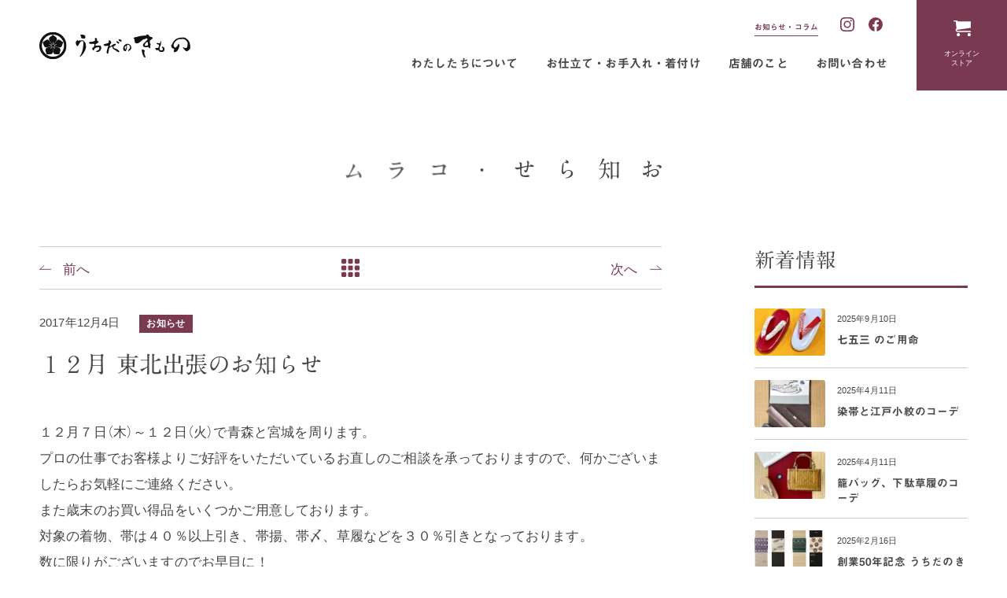

--- FILE ---
content_type: text/html; charset=UTF-8
request_url: https://uchidanokimono.co.jp/news/news/blog-post-12/
body_size: 27815
content:
<!doctype html><html lang="ja"><head>
<!-- wexal_pst_init.js does not exist -->
<!-- engagement_delay.js does not exist -->
<!-- webfont.php does not exists -->
<link rel="dns-prefetch" href="//code.typesquare.com/">
<link rel="preconnect" href="//code.typesquare.com/"> <meta charset="utf-8"> <meta http-equiv="X-UA-Compatible" content="IE=edge"> <meta name="viewport" content="width=device-width, initial-scale=1, shrink-to-fit=no"> <link rel="shortcut icon" sizes="16x16 24x24 32x32 48x48 64x64 96x96" href="https://uchidanokimono.co.jp/wp/wp-content/themes/uchidanokimono/dist/images/favicon.ico" type="image/x-icon"> <link rel="apple-touch-icon" sizes="57x57" href="https://uchidanokimono.co.jp/wp/wp-content/themes/uchidanokimono/dist/images/apple-touch-icon-57x57.png"> <link rel="apple-touch-icon" sizes="60x60" href="https://uchidanokimono.co.jp/wp/wp-content/themes/uchidanokimono/dist/images/apple-touch-icon-60x60.png"> <link rel="apple-touch-icon" sizes="72x72" href="https://uchidanokimono.co.jp/wp/wp-content/themes/uchidanokimono/dist/images/apple-touch-icon-72x72.png"> <link rel="apple-touch-icon" sizes="76x76" href="https://uchidanokimono.co.jp/wp/wp-content/themes/uchidanokimono/dist/images/apple-touch-icon-76x76.png"> <link rel="apple-touch-icon" sizes="114x114" href="https://uchidanokimono.co.jp/wp/wp-content/themes/uchidanokimono/dist/images/apple-touch-icon-114x114.png"> <link rel="apple-touch-icon" sizes="120x120" href="https://uchidanokimono.co.jp/wp/wp-content/themes/uchidanokimono/dist/images/apple-touch-icon-120x120.png"> <link rel="apple-touch-icon" sizes="144x144" href="https://uchidanokimono.co.jp/wp/wp-content/themes/uchidanokimono/dist/images/apple-touch-icon-144x144.png"> <link rel="apple-touch-icon" sizes="152x152" href="https://uchidanokimono.co.jp/wp/wp-content/themes/uchidanokimono/dist/images/apple-touch-icon-152x152.png"> <link rel="apple-touch-icon" sizes="180x180" href="https://uchidanokimono.co.jp/wp/wp-content/themes/uchidanokimono/dist/images/apple-touch-icon-180x180.png"> <link rel="icon" type="image/png" sizes="192x192" href="https://uchidanokimono.co.jp/wp/wp-content/themes/uchidanokimono/dist/images/android-chrome-192x192.png"> <link rel="manifest" href="https://uchidanokimono.co.jp/wp/wp-content/themes/uchidanokimono/dist/site.webmanifest"> <script type="text/javascript" src="//code.typesquare.com/static/5b0e3c4aee6847bda5a036abac1e024a/typesquare.js" charset="utf-8"></script> <style media="all">img:is([sizes=auto i],[sizes^="auto," i]){contain-intrinsic-size:3000px 1500px}.wp-block-button__link{color:#fff;background-color:#32373c;border-radius:9999px;box-shadow:none;text-decoration:none;padding:calc(.667em + 2px) calc(1.333em + 2px);font-size:1.125em}.wp-block-file__button{background:#32373c;color:#fff;text-decoration:none}.base_items_list{display:flex;width:auto;max-width:100%;flex-flow:wrap;margin:0 auto;padding:0;justify-content:space-between}.base_items_list:after{content:"";display:block;width:calc(100%/3)}.base_item{list-style:none;flex-basis:calc(100%/3);margin-bottom:2em}.base_item dt{margin:0 0 .5em}.base_item dd{margin:0 auto;padding:0;text-align:center}.base_item_title{font-size:16px}:root{-moz-tab-size:4;tab-size:4}html{line-height:1.15;-webkit-text-size-adjust:100%}body{margin:0;font-family:system-ui,-apple-system,Segoe UI,Roboto,Helvetica,Arial,sans-serif,Apple Color Emoji,Segoe UI Emoji}hr{height:0;color:inherit}abbr[title]{-webkit-text-decoration:underline dotted;text-decoration:underline dotted}b,strong{font-weight:bolder}code,kbd,pre,samp{font-family:ui-monospace,SFMono-Regular,Consolas,Liberation Mono,Menlo,monospace;font-size:1em}small{font-size:80%}sub,sup{font-size:75%;line-height:0;position:relative;vertical-align:baseline}sub{bottom:-.25em}sup{top:-.5em}table{text-indent:0;border-color:inherit}button,input,optgroup,select,textarea{font-family:inherit;font-size:100%;line-height:1.15;margin:0}button,select{text-transform:none}[type=button],[type=reset],[type=submit],button{-webkit-appearance:button}legend{padding:0}progress{vertical-align:baseline}[type=search]{-webkit-appearance:textfield;outline-offset:-2px}summary{display:list-item}blockquote,dd,dl,figure,h1,h2,h3,h4,h5,h6,hr,p,pre{margin:0}button{background-color:transparent;background-image:none}button:focus{outline:1px dotted;outline:5px auto -webkit-focus-ring-color}fieldset,ol,ul{margin:0;padding:0}ol,ul{list-style:none}html{font-family:ui-sans-serif,system-ui,-apple-system,BlinkMacSystemFont,Segoe UI,Roboto,Helvetica Neue,Arial,Noto Sans,sans-serif,Apple Color Emoji,Segoe UI Emoji,Segoe UI Symbol,Noto Color Emoji;line-height:1.5}body{font-family:inherit;line-height:inherit}*,:after,:before{box-sizing:border-box;border:0 solid #e5e7eb}hr{border-top-width:1px}img{border-style:solid}textarea{resize:vertical}input:-ms-input-placeholder,textarea:-ms-input-placeholder{color:#9ca3af}input::placeholder,textarea::placeholder{color:#9ca3af}[role=button],button{cursor:pointer}table{border-collapse:collapse}h1,h2,h3,h4,h5,h6{font-size:inherit;font-weight:inherit}a{color:inherit;text-decoration:inherit}button,input,optgroup,select,textarea{padding:0;line-height:inherit;color:inherit}code,kbd,pre,samp{font-family:ui-monospace,SFMono-Regular,Menlo,Monaco,Consolas,Liberation Mono,Courier New,monospace}audio,canvas,embed,iframe,img,object,svg,video{display:block;vertical-align:middle}img,video{max-width:100%;height:auto}.container{width:100%}@media (min-width:640px){.container{max-width:640px}}@media (min-width:768px){.container{max-width:768px}}@media (min-width:1024px){.container{max-width:1024px}}@media (min-width:1280px){.container{max-width:1280px}}@media (min-width:1536px){.container{max-width:1536px}}.block{display:block}.inline-block{display:inline-block}.table{display:table}.contents{display:contents}.hidden{display:none}.font-bold{font-weight:700}.mb-12{margin-bottom:3rem}.static{position:static}.fixed{position:fixed}.absolute{position:absolute}.relative{position:relative}.resize{resize:both}*{--tw-shadow:0 0 transparent;--tw-ring-inset:var(--tw-empty,);--tw-ring-offset-width:0px;--tw-ring-offset-color:#fff;--tw-ring-color:rgba(59,130,246,.5);--tw-ring-offset-shadow:0 0 transparent;--tw-ring-shadow:0 0 transparent}.text-center{text-align:center}.uppercase{text-transform:uppercase}.visible{visibility:visible}.transform{--tw-translate-x:0;--tw-translate-y:0;--tw-rotate:0;--tw-skew-x:0;--tw-skew-y:0;--tw-scale-x:1;--tw-scale-y:1;transform:translateX(var(--tw-translate-x)) translateY(var(--tw-translate-y)) rotate(var(--tw-rotate)) skewX(var(--tw-skew-x)) skewY(var(--tw-skew-y)) scaleX(var(--tw-scale-x)) scaleY(var(--tw-scale-y))}.transition{transition-property:background-color,border-color,color,fill,stroke,opacity,box-shadow,transform;transition-timing-function:cubic-bezier(.4,0,.2,1);transition-duration:.15s}@keyframes spin{to{transform:rotate(1turn)}}@keyframes ping{75%,to{transform:scale(2);opacity:0}}@keyframes pulse{50%{opacity:.5}}@keyframes bounce{0%,to{transform:translateY(-25%);animation-timing-function:cubic-bezier(.8,0,1,1)}50%{transform:none;animation-timing-function:cubic-bezier(0,0,.2,1)}}@media (min-width:640px){.sm\:block{display:block}.sm\:w-2\/5{width:40%}.sm\:w-3\/5{width:60%}}@media (min-width:768px){.md\:flex{display:flex}.md\:flex-row-reverse{flex-direction:row-reverse}.md\:justify-between{justify-content:space-between}}@media (min-width:1024px){.lg\:flex{display:flex}}@charset "UTF-8";@font-face{font-family:YakuHanJPs_Narrow;font-style:normal;font-weight:400;font-display:swap;src:url(//uchidanokimono.co.jp/wp/wp-content/themes/uchidanokimono/dist/styles/../fonts/YakuHanJPs-Light.eot);src:url(//uchidanokimono.co.jp/wp/wp-content/themes/uchidanokimono/dist/styles/../fonts/YakuHanJPs-Light.woff2) format("woff2"),url(//uchidanokimono.co.jp/wp/wp-content/themes/uchidanokimono/dist/styles/../fonts/YakuHanJPs-Light.woff) format("woff");unicode-range:U+3008-3011,U+3014-3015,U+ff08-ff09,U+ff3b,U+ff3d,U+ff5b,U+ff5d}@font-face{font-family:YakuHanJPs_Narrow;font-style:normal;font-weight:700;font-display:swap;src:url(//uchidanokimono.co.jp/wp/wp-content/themes/uchidanokimono/dist/styles/../fonts/YakuHanJPs-Medium.eot);src:url(//uchidanokimono.co.jp/wp/wp-content/themes/uchidanokimono/dist/styles/../fonts/YakuHanJPs-Medium.woff2) format("woff2"),url(//uchidanokimono.co.jp/wp/wp-content/themes/uchidanokimono/dist/styles/../fonts/YakuHanJPs-Medium.woff) format("woff");unicode-range:U+3008-3011,U+3014-3015,U+ff08-ff09,U+ff3b,U+ff3d,U+ff5b,U+ff5d}@font-face{font-family:YakuHanMPs;font-style:normal;font-weight:400;font-display:swap;src:url(//uchidanokimono.co.jp/wp/wp-content/themes/uchidanokimono/dist/styles/../fonts/YakuHanMPs-Medium.eot);src:url(//uchidanokimono.co.jp/wp/wp-content/themes/uchidanokimono/dist/styles/../fonts/YakuHanMPs-Medium.woff2) format("woff2"),url(//uchidanokimono.co.jp/wp/wp-content/themes/uchidanokimono/dist/styles/../fonts/YakuHanMPs-Medium.woff) format("woff");unicode-range:U+300a-3011,U+3014-3015,U+ff08-ff09,U+ff3b,U+ff3d,U+ff5b,U+ff5d}@font-face{font-family:YakuHanMPs;font-style:normal;font-weight:700;font-display:swap;src:url(//uchidanokimono.co.jp/wp/wp-content/themes/uchidanokimono/dist/styles/../fonts/YakuHanMPs-Bold.eot);src:url(//uchidanokimono.co.jp/wp/wp-content/themes/uchidanokimono/dist/styles/../fonts/YakuHanMPs-Bold.woff2) format("woff2"),url(//uchidanokimono.co.jp/wp/wp-content/themes/uchidanokimono/dist/styles/../fonts/YakuHanMPs-Bold.woff) format("woff");unicode-range:U+300a-3011,U+3014-3015,U+ff08-ff09,U+ff3b,U+ff3d,U+ff5b,U+ff5d}html>body{font-family:YakuHanJPs_Narrow,ヒラギノ角ゴ W2,YuGothic,Yu Gothic Medium,Yu Gothic,Helvetica Neue,HelveticaNeue,Verdana,Meiryo,sans-serif;letter-spacing:.01em;font-weight:400;font-style:normal;line-height:1.4;color:#454647;font-size:3.7333333333vw}@media (min-width:48em){html>body{font-size:16.5px}}a{color:#793951;text-decoration:none}img{max-width:100%;display:block}p{text-align:justify;text-justify:inter-ideograph}b,figurecaption,h3,h4{font-family:見出ゴMB31}html{box-sizing:border-box;overflow-y:scroll;-webkit-text-size-adjust:100%}*{background-repeat:no-repeat;box-sizing:inherit;padding:0;margin:0}article,aside,figcaption,figure,footer,header,main,menu,nav,section{display:block}small{font-size:80%}[hidden],template{display:none}a{background-color:transparent;-webkit-text-decoration-skip:objects}a:active,a:hover{outline-width:0}b{font-weight:bolder}img{border-style:none}svg:not(:root){overflow:hidden}@media screen{[hidden~=screen]{display:inherit}[hidden~=screen]:not(:active):not(:focus):not(:target){position:absolute!important;clip:rect(0 0 0 0)!important}}[aria-controls]{cursor:pointer}[aria-disabled]{cursor:default}::selection{background-color:#b3d4fc;color:#000;text-shadow:none}li{list-style:none}h1,h2,h3,h4{font-size:1em}input[type=text],select,textarea{font-size:100%}button,input[type=submit]{background-color:transparent;border:none;cursor:pointer;outline:none;padding:0;-webkit-appearance:none;-moz-appearance:none;appearance:none}#about-lead h2>span,#about-syuichi .about-shuichi-title h2,#about-syuichi .syuichi_profile_area h3,#kinds .products-list li a h3,#kinds h2,#main-visual .goraku,#service_btns h2,#top-lead h2,#top-store h2,.about h2.tategaki,.heading02,.heading03,.heading04,.heading-service,.page-header h1,.sidebar section>h3{font-family:YakuHanMP,A1 明朝,Times New Roman,YuMincho,Hiragino Mincho ProN,Yu Mincho,MS PMincho,serif}.delighter:not(ul):not(.main-lead):not(.down):not(.ani-typo){transition:all .7s cubic-bezier(.165,.84,.44,1) 0s;transform:translateY(25px);opacity:0}.delighter:not(ul):not(.main-lead):not(.down):not(.ani-typo) figure{max-width:100%;overflow:hidden}.delighter:not(ul):not(.main-lead):not(.down):not(.ani-typo) figure img{transition:all 2s ease-in 0s;transform:scale(1.5)}.delighter:not(ul):not(.main-lead):not(.down):not(.ani-typo) figure:after{content:"";position:absolute;z-index:1;display:block;transform:scale(1.2);width:113%;height:123%;top:-10%;left:-10%;background-color:#fff;transform:rotate(4deg);transition:all 2.2s cubic-bezier(.165,.84,.44,1) .1s}.outer-box.bg .delighter:not(ul):not(.main-lead):not(.down):not(.ani-typo) figure:after{background-color:#f8eff2}.delighter:not(ul):not(.main-lead):not(.down):not(.ani-typo).started{transform:translateY(0);opacity:1}.delighter:not(ul):not(.main-lead):not(.down):not(.ani-typo).started figure{position:relative;overflow:hidden}.delighter:not(ul):not(.main-lead):not(.down):not(.ani-typo).started figure:after{top:-125%;transform:rotate(0deg);transform:scale(1)}.outer-box.bg .delighter:not(ul):not(.main-lead):not(.down):not(.ani-typo).started figure:after{background-color:#f8eff2}.delighter:not(ul):not(.main-lead):not(.down):not(.ani-typo).started figure img{transition:all 2.1s cubic-bezier(.165,.84,.44,1) 0s;transform:scale(1)}.delighter:not(ul):not(.main-lead):not(.down):not(.ani-typo).ended figure{transition:all .3s}.down.delighter{transition:all .5s cubic-bezier(.165,.84,.44,1);transform:translateY(-25px);opacity:0}.down.delighter.started{transform:translateY(0);opacity:1}.main-lead.delighter>span{transition:all 1.8s cubic-bezier(.165,.84,.44,1);transform:translateY(25px);opacity:0}.main-lead.delighter>span:first-child{transition-delay:.34s}.main-lead.delighter>span:nth-child(2){transition-delay:.68s}.main-lead.delighter>span:nth-child(3){transition-delay:1.02s}.main-lead.delighter>span>span{display:inline-block;transition:all 3.4s cubic-bezier(.165,.84,.44,1);transform:translateY(100%) translateX(-50%)}.main-lead.delighter>span>span:first-child{transition-delay:.18s}.main-lead.delighter>span>span:nth-child(2){transition-delay:.36s}.main-lead.delighter>span>span:nth-child(3){transition-delay:.54s}.main-lead.delighter.started>span{transform:translateY(0);opacity:1}.main-lead.delighter.started>span>span{transform:translate(0)}.post-tile-list.delighter li{transition:all 1.2s cubic-bezier(.165,.84,.44,1);transform:matrix(1,.1,0,1,0,0);opacity:0}.post-tile-list.delighter li:first-child{transition-delay:.3s}.post-tile-list.delighter li:nth-child(2){transition-delay:.6s}.post-tile-list.delighter li:nth-child(3){transition-delay:.9s}.post-tile-list.delighter li:nth-child(4){transition-delay:1.2s}.post-tile-list.delighter.started li{transform:matrix(1,0,0,1,0,0);opacity:1}#instagram-list.delighter li{transition:all 2.2s cubic-bezier(.165,.84,.44,1);transform:matrix(1,.1,0,1,0,0);opacity:0}#instagram-list.delighter li:first-child{transition-delay:.14s}#instagram-list.delighter li:nth-child(2){transition-delay:.28s}#instagram-list.delighter li:nth-child(3){transition-delay:.42s}#instagram-list.delighter li:nth-child(4){transition-delay:.56s}#instagram-list.delighter li:nth-child(5){transition-delay:.7s}#instagram-list.delighter li:nth-child(6){transition-delay:.84s}#instagram-list.delighter li:nth-child(7){transition-delay:.98s}#instagram-list.delighter li:nth-child(8){transition-delay:1.12s}#instagram-list.delighter li:nth-child(9){transition-delay:1.26s}#instagram-list.delighter li:nth-child(10){transition-delay:1.4s}#instagram-list.delighter li:nth-child(11){transition-delay:1.54s}#instagram-list.delighter li:nth-child(12){transition-delay:1.68s}#instagram-list.delighter.started li{transform:matrix(1,0,0,1,0,0);opacity:1}.top-base-image.delighter{filter:blur(5px);background-size:auto 130%;transition:all 3s!important}.top-base-image.delighter.started{filter:blur(0)}@media (min-width:48em){.top-base-image.delighter.started{background-size:auto 100%}}#kinds ul.products-list.delighter li{transition:all 2.2s cubic-bezier(.165,.84,.44,1);transform:translateY(25px);opacity:0}@media (max-width:47.99em){#kinds ul.products-list.delighter li{transform:translateX(25px)}}#kinds ul.products-list.delighter li:last-child{transition-delay:.16s}#kinds ul.products-list.delighter li:nth-last-child(2){transition-delay:.32s}#kinds ul.products-list.delighter li:nth-last-child(3){transition-delay:.48s}#kinds ul.products-list.delighter li:nth-last-child(4){transition-delay:.64s}#kinds ul.products-list.delighter.started li{transform:translateY(0);opacity:1}@media (max-width:47.99em){#kinds ul.products-list.delighter.started li{transform:translateX(0)}}#products ul.products-list.delighter li,ul.service_nav.delighter li,ul.works-list.delighter li{transition:all 1s cubic-bezier(.165,.84,.44,1);transform:translateY(25px);opacity:0}@media (max-width:47.99em){#products ul.products-list.delighter li:first-child,#products ul.products-list.delighter li:nth-child(2),ul.service_nav.delighter li:first-child,ul.service_nav.delighter li:nth-child(2),ul.works-list.delighter li:first-child,ul.works-list.delighter li:nth-child(2){transition-delay:0ms}#products ul.products-list.delighter li:nth-child(3),#products ul.products-list.delighter li:nth-child(4),ul.service_nav.delighter li:nth-child(3),ul.service_nav.delighter li:nth-child(4),ul.works-list.delighter li:nth-child(3),ul.works-list.delighter li:nth-child(4){transition-delay:.5s}#products ul.products-list.delighter li:nth-child(5),#products ul.products-list.delighter li:nth-child(6),ul.service_nav.delighter li:nth-child(5),ul.service_nav.delighter li:nth-child(6),ul.works-list.delighter li:nth-child(5),ul.works-list.delighter li:nth-child(6){transition-delay:1s}#products ul.products-list.delighter li:nth-child(7),#products ul.products-list.delighter li:nth-child(8),ul.service_nav.delighter li:nth-child(7),ul.service_nav.delighter li:nth-child(8),ul.works-list.delighter li:nth-child(7),ul.works-list.delighter li:nth-child(8){transition-delay:1.5s}#products ul.products-list.delighter li:nth-child(9),#products ul.products-list.delighter li:nth-child(10),ul.service_nav.delighter li:nth-child(9),ul.service_nav.delighter li:nth-child(10),ul.works-list.delighter li:nth-child(9),ul.works-list.delighter li:nth-child(10){transition-delay:2s}#products ul.products-list.delighter li:nth-child(11),#products ul.products-list.delighter li:nth-child(12),ul.service_nav.delighter li:nth-child(11),ul.service_nav.delighter li:nth-child(12),ul.works-list.delighter li:nth-child(11),ul.works-list.delighter li:nth-child(12){transition-delay:2.5s}#products ul.products-list.delighter li:nth-child(13),#products ul.products-list.delighter li:nth-child(14),ul.service_nav.delighter li:nth-child(13),ul.service_nav.delighter li:nth-child(14),ul.works-list.delighter li:nth-child(13),ul.works-list.delighter li:nth-child(14){transition-delay:3s}#products ul.products-list.delighter li:nth-child(15),#products ul.products-list.delighter li:nth-child(16),ul.service_nav.delighter li:nth-child(15),ul.service_nav.delighter li:nth-child(16),ul.works-list.delighter li:nth-child(15),ul.works-list.delighter li:nth-child(16){transition-delay:3.5s}#products ul.products-list.delighter li:nth-child(17),#products ul.products-list.delighter li:nth-child(18),ul.service_nav.delighter li:nth-child(17),ul.service_nav.delighter li:nth-child(18),ul.works-list.delighter li:nth-child(17),ul.works-list.delighter li:nth-child(18){transition-delay:4s}}@media (min-width:48em){#products ul.products-list.delighter li:first-child,#products ul.products-list.delighter li:nth-child(2),#products ul.products-list.delighter li:nth-child(3),#products ul.products-list.delighter li:nth-child(4),ul.service_nav.delighter li:first-child,ul.service_nav.delighter li:nth-child(2),ul.service_nav.delighter li:nth-child(3),ul.service_nav.delighter li:nth-child(4),ul.works-list.delighter li:first-child,ul.works-list.delighter li:nth-child(2),ul.works-list.delighter li:nth-child(3),ul.works-list.delighter li:nth-child(4){transition-delay:0ms}#products ul.products-list.delighter li:nth-child(5),#products ul.products-list.delighter li:nth-child(6),#products ul.products-list.delighter li:nth-child(7),#products ul.products-list.delighter li:nth-child(8),ul.service_nav.delighter li:nth-child(5),ul.service_nav.delighter li:nth-child(6),ul.service_nav.delighter li:nth-child(7),ul.service_nav.delighter li:nth-child(8),ul.works-list.delighter li:nth-child(5),ul.works-list.delighter li:nth-child(6),ul.works-list.delighter li:nth-child(7),ul.works-list.delighter li:nth-child(8){transition-delay:.5s}#products ul.products-list.delighter li:nth-child(9),#products ul.products-list.delighter li:nth-child(10),#products ul.products-list.delighter li:nth-child(11),#products ul.products-list.delighter li:nth-child(12),ul.service_nav.delighter li:nth-child(9),ul.service_nav.delighter li:nth-child(10),ul.service_nav.delighter li:nth-child(11),ul.service_nav.delighter li:nth-child(12),ul.works-list.delighter li:nth-child(9),ul.works-list.delighter li:nth-child(10),ul.works-list.delighter li:nth-child(11),ul.works-list.delighter li:nth-child(12){transition-delay:1s}#products ul.products-list.delighter li:nth-child(13),#products ul.products-list.delighter li:nth-child(14),#products ul.products-list.delighter li:nth-child(15),#products ul.products-list.delighter li:nth-child(16),ul.service_nav.delighter li:nth-child(13),ul.service_nav.delighter li:nth-child(14),ul.service_nav.delighter li:nth-child(15),ul.service_nav.delighter li:nth-child(16),ul.works-list.delighter li:nth-child(13),ul.works-list.delighter li:nth-child(14),ul.works-list.delighter li:nth-child(15),ul.works-list.delighter li:nth-child(16){transition-delay:1.5s}}#products ul.products-list.delighter.started li,ul.service_nav.delighter.started li,ul.works-list.delighter.started li{transform:translateY(0);opacity:1}.ani-typo.delighter>span{display:inline-block;transition:all 1s cubic-bezier(.165,.84,.44,1);transform:matrix3d(.8,-.15,.17,0,.1,.94,.34,0,-.17,-.34,.9212,0,-10,20,0,1);opacity:0}.ani-typo.delighter>span:first-child{transition-delay:.1s}.ani-typo.delighter>span:nth-child(2){transition-delay:.2s}.ani-typo.delighter>span:nth-child(3){transition-delay:.3s}.ani-typo.delighter>span:nth-child(4){transition-delay:.4s}.ani-typo.delighter>span:nth-child(5){transition-delay:.5s}.ani-typo.delighter>span:nth-child(6){transition-delay:.6s}.ani-typo.delighter>span:nth-child(7){transition-delay:.7s}.ani-typo.delighter>span:nth-child(8){transition-delay:.8s}.ani-typo.delighter>span:nth-child(9){transition-delay:.9s}.ani-typo.delighter>span:nth-child(10){transition-delay:1s}.ani-typo.delighter>span:nth-child(11){transition-delay:1.1s}.ani-typo.delighter>span:nth-child(12){transition-delay:1.2s}.ani-typo.delighter>span:nth-child(13){transition-delay:1.3s}.ani-typo.delighter>span:nth-child(14){transition-delay:1.4s}.ani-typo.delighter>span:nth-child(15){transition-delay:1.5s}.ani-typo.delighter>span:nth-child(16){transition-delay:1.6s}.ani-typo.delighter>span:nth-child(17){transition-delay:1.7s}.ani-typo.delighter>span:nth-child(18){transition-delay:1.8s}.ani-typo.delighter>span:nth-child(19){transition-delay:1.9s}.ani-typo.delighter>span:nth-child(20){transition-delay:2s}.ani-typo.delighter>span:nth-child(21){transition-delay:2.1s}.ani-typo.delighter>span:nth-child(22){transition-delay:2.2s}.ani-typo.delighter>span:nth-child(23){transition-delay:2.3s}.ani-typo.delighter>span:nth-child(24){transition-delay:2.4s}.ani-typo.delighter>span:nth-child(25){transition-delay:2.5s}.ani-typo.delighter>span:nth-child(26){transition-delay:2.6s}.ani-typo.delighter>span:nth-child(27){transition-delay:2.7s}.ani-typo.delighter>span:nth-child(28){transition-delay:2.8s}.ani-typo.delighter>span:nth-child(29){transition-delay:2.9s}.ani-typo.delighter>span:nth-child(30){transition-delay:3s}.ani-typo.delighter.started>span{transform:matrix(1,0,0,1,0,0);opacity:1}.page-header .ani-typo>span{display:inline-block;transition:all 1s cubic-bezier(.165,.84,.44,1);transform:matrix3d(.8,-.15,.17,0,.1,.94,.34,0,-.17,-.34,.9212,0,-10,20,0,1);opacity:0}.page-header .ani-typo>span:first-child{transition-delay:.6s}.page-header .ani-typo>span:nth-child(2){transition-delay:.7s}.page-header .ani-typo>span:nth-child(3){transition-delay:.8s}.page-header .ani-typo>span:nth-child(4){transition-delay:.9s}.page-header .ani-typo>span:nth-child(5){transition-delay:1s}.page-header .ani-typo>span:nth-child(6){transition-delay:1.1s}.page-header .ani-typo>span:nth-child(7){transition-delay:1.2s}.page-header .ani-typo>span:nth-child(8){transition-delay:1.3s}.page-header .ani-typo>span:nth-child(9){transition-delay:1.4s}.page-header .ani-typo>span:nth-child(10){transition-delay:1.5s}.page-header .ani-typo>span:nth-child(11){transition-delay:1.6s}.page-header .ani-typo>span:nth-child(12){transition-delay:1.7s}.page-header .ani-typo>span:nth-child(13){transition-delay:1.8s}.page-header .ani-typo>span:nth-child(14){transition-delay:1.9s}.page-header .ani-typo>span:nth-child(15){transition-delay:2s}.page-header .ani-typo>span:nth-child(16){transition-delay:2.1s}.page-header .ani-typo>span:nth-child(17){transition-delay:2.2s}.page-header .ani-typo>span:nth-child(18){transition-delay:2.3s}.page-header .ani-typo>span:nth-child(19){transition-delay:2.4s}.page-header .ani-typo>span:nth-child(20){transition-delay:2.5s}.page-header .ani-typo>span:nth-child(21){transition-delay:2.6s}.page-header .ani-typo>span:nth-child(22){transition-delay:2.7s}.page-header .ani-typo>span:nth-child(23){transition-delay:2.8s}.page-header .ani-typo>span:nth-child(24){transition-delay:2.9s}.page-header .ani-typo>span:nth-child(25){transition-delay:3s}.page-header .ani-typo>span:nth-child(26){transition-delay:3.1s}.page-header .ani-typo>span:nth-child(27){transition-delay:3.2s}.page-header .ani-typo>span:nth-child(28){transition-delay:3.3s}.page-header .ani-typo>span:nth-child(29){transition-delay:3.4s}.page-header .ani-typo>span:nth-child(30){transition-delay:3.5s}.loaded .page-header .ani-typo>span{transform:matrix(1,0,0,1,0,0);opacity:1}.slick-slider{box-sizing:border-box;-webkit-touch-callout:none;-webkit-user-select:none;-ms-user-select:none;user-select:none;touch-action:pan-y;-webkit-tap-highlight-color:transparent}.slick-list,.slick-slider{position:relative;display:block}.slick-list{overflow:hidden;margin:0;padding:0}.slick-list:focus{outline:none}.slick-list.dragging{cursor:pointer;cursor:hand}.slick-slider .slick-list,.slick-slider .slick-track{transform:translateZ(0)}.slick-track{position:relative;left:0;top:0;display:block;margin-left:auto;margin-right:auto}.slick-track:after,.slick-track:before{content:"";display:table}.slick-track:after{clear:both}.slick-loading .slick-track{visibility:hidden}.slick-slide{float:left;height:100%;min-height:1px;display:none}[dir=rtl] .slick-slide{float:right}.slick-slide img{display:block}.slick-slide.slick-loading img{display:none}.slick-slide.dragging img{pointer-events:none}.slick-initialized .slick-slide{display:block}.slick-loading .slick-slide{visibility:hidden}.slick-vertical .slick-slide{display:block;height:auto;border:1px solid transparent}.slick-arrow.slick-hidden{display:none}.slick-next,.slick-prev{position:absolute;z-index:10;display:block;height:40px;width:40px;line-height:0;font-size:0;cursor:pointer;background:url(//uchidanokimono.co.jp/wp/wp-content/themes/uchidanokimono/dist/styles/../images/icon_arrow_r_w.svg) no-repeat 50% rgba(0,0,0,.8);background-size:23px 17px;color:#fff;top:calc(50% - 20px);padding:0;border:none;outline:none;text-align:center}.slick-next:focus,.slick-next:hover,.slick-prev:focus,.slick-prev:hover{outline:none}.slick-next:focus:before,.slick-next:hover:before,.slick-prev:focus:before,.slick-prev:hover:before{opacity:1}.slick-next.slick-disabled:before,.slick-prev.slick-disabled:before{opacity:.25}.slick-next:before,.slick-prev:before{opacity:1;-webkit-font-smoothing:antialiased;-moz-osx-font-smoothing:grayscale;content:""}.slick-prev{transform:rotate(180deg)}.slick-prev:before{content:""}.slick-next:before,[dir=rtl] .slick-prev:before{content:""}[dir=rtl] .slick-next:before{content:""}.slick-dots{position:absolute;left:0;bottom:10.6666666667vw;list-style:none;display:flex;margin:0;width:100%;height:1.6vw;padding:0 0 0 6.6666666667vw;z-index:1;box-sizing:border-box}@media (min-width:48em){.slick-dots{height:8px;left:50%;transform:translateX(-50%);bottom:40px;padding:0 50px;max-width:1280px}}.slick-dots li{display:block;height:1.6vw;width:1.6vw;margin-right:2.1333333333vw;padding:0;cursor:pointer;position:relative}@media (min-width:48em){.slick-dots li{margin-right:10px;width:8px}}.slick-dots li button{border:0;background:#e5e5e5;display:block;height:1.6vw;width:1.6vw;outline:none;line-height:0;font-size:0;color:transparent;box-sizing:border-box;border-radius:50%;cursor:pointer}@media (min-width:48em){.slick-dots li button{height:8px;width:8px}}.slick-dots li button:focus,.slick-dots li button:hover{outline:none}.slick-dots li button:focus:before,.slick-dots li button:hover:before{opacity:1}.slick-dots li.slick-active button{background-color:#a37027}.slide-animation{animation:fadezoom 10s 0s forwards}@keyframes fadezoom{0%{transform:scale(1.2)}to{transform:scale(1)}}.pswp{display:none;position:absolute;width:100%;height:100%;left:0;top:0;overflow:hidden;touch-action:none;z-index:1500;-webkit-text-size-adjust:100%;-webkit-backface-visibility:hidden;outline:none}.pswp *{box-sizing:border-box}.pswp img{max-width:none}.pswp--animate_opacity{opacity:.001;will-change:opacity;transition:opacity .333s cubic-bezier(.4,0,.22,1)}.pswp--open{display:block}.pswp--zoom-allowed .pswp__img{cursor:-webkit-zoom-in;cursor:-moz-zoom-in;cursor:zoom-in}.pswp--zoomed-in .pswp__img{cursor:-webkit-grab;cursor:-moz-grab;cursor:grab}.pswp--dragging .pswp__img{cursor:-webkit-grabbing;cursor:-moz-grabbing;cursor:grabbing}.pswp__bg{background:#000;opacity:0;transform:translateZ(0);-webkit-backface-visibility:hidden}.pswp__bg,.pswp__scroll-wrap{position:absolute;left:0;top:0;width:100%;height:100%}.pswp__scroll-wrap{overflow:hidden}.pswp__container,.pswp__zoom-wrap{touch-action:none;position:absolute;left:0;right:0;top:0;bottom:0}.pswp__container,.pswp__img{-webkit-user-select:none;-ms-user-select:none;user-select:none;-webkit-tap-highlight-color:transparent;-webkit-touch-callout:none}.pswp__zoom-wrap{position:absolute;width:100%;transform-origin:left top;transition:transform .333s cubic-bezier(.4,0,.22,1)}.pswp__bg{will-change:opacity;transition:opacity .333s cubic-bezier(.4,0,.22,1)}.pswp--animated-in .pswp__bg,.pswp--animated-in .pswp__zoom-wrap{transition:none}.pswp__container,.pswp__zoom-wrap{-webkit-backface-visibility:hidden}.pswp__item{right:0;bottom:0;overflow:hidden}.pswp__img,.pswp__item{position:absolute;left:0;top:0}.pswp__img{width:auto;height:auto}.pswp__img--placeholder{-webkit-backface-visibility:hidden}.pswp__img--placeholder--blank{background:#222}.pswp--ie .pswp__img{width:100%!important;height:auto!important;left:0;top:0}.pswp__error-msg{position:absolute;left:0;top:50%;width:100%;text-align:center;font-size:14px;line-height:16px;margin-top:-8px;color:#ccc}.pswp__error-msg a{color:#ccc;text-decoration:underline}.pswp__button{width:44px;height:44px;position:relative;background:0 0;cursor:pointer;overflow:visible;-webkit-appearance:none;display:block;border:0;padding:0;margin:0;float:right;opacity:.75;transition:opacity .2s;box-shadow:none}.pswp__button:focus,.pswp__button:hover{opacity:1}.pswp__button:active{outline:none;opacity:.9}.pswp__button::-moz-focus-inner{padding:0;border:0}.pswp__ui--over-close .pswp__button--close{opacity:1}.pswp__button,.pswp__button--arrow--left:before,.pswp__button--arrow--right:before{background:url(//uchidanokimono.co.jp/wp/wp-content/themes/uchidanokimono/dist/styles/../images/default-skin.png) 0 0 no-repeat;background-size:264px 88px;width:44px;height:44px}@media (-webkit-min-device-pixel-ratio:1.1),(-webkit-min-device-pixel-ratio:1.09375),(min-resolution:1.1dppx),(min-resolution:105dpi){.pswp--svg .pswp__button,.pswp--svg .pswp__button--arrow--left:before,.pswp--svg .pswp__button--arrow--right:before{background-image:url(//uchidanokimono.co.jp/wp/wp-content/themes/uchidanokimono/dist/styles/../images/default-skin.svg)}.pswp--svg .pswp__button--arrow--left,.pswp--svg .pswp__button--arrow--right{background:0 0}}.pswp__button--close{background-position:0 -44px}.pswp__button--share{background-position:-44px -44px}.pswp__button--fs{display:none}.pswp--supports-fs .pswp__button--fs{display:block}.pswp--fs .pswp__button--fs{background-position:-44px 0}.pswp__button--zoom{display:none;background-position:-88px 0}.pswp--zoom-allowed .pswp__button--zoom{display:block}.pswp--zoomed-in .pswp__button--zoom{background-position:-132px 0}.pswp--touch .pswp__button--arrow--left,.pswp--touch .pswp__button--arrow--right{visibility:hidden}.pswp__button--arrow--left,.pswp__button--arrow--right{background:0 0;top:50%;margin-top:-50px;width:70px;height:100px;position:absolute}.pswp__button--arrow--left{left:0}.pswp__button--arrow--right{right:0}.pswp__button--arrow--left:before,.pswp__button--arrow--right:before{content:"";top:35px;background-color:rgba(0,0,0,.3);height:30px;width:32px;position:absolute}.pswp__button--arrow--left:before{left:6px;background-position:-138px -44px}.pswp__button--arrow--right:before{right:6px;background-position:-94px -44px}.pswp__counter,.pswp__share-modal{-webkit-user-select:none;-ms-user-select:none;user-select:none}.pswp__share-modal{display:block;background:rgba(0,0,0,.5);width:100%;height:100%;top:0;left:0;padding:10px;position:absolute;z-index:1600;opacity:0;transition:opacity .25s ease-out;-webkit-backface-visibility:hidden;will-change:opacity}.pswp__share-modal--hidden{display:none}.pswp__share-tooltip{z-index:1620;position:absolute;background:#fff;top:56px;border-radius:2px;display:block;width:auto;right:44px;box-shadow:0 2px 5px rgba(0,0,0,.25);transform:translateY(6px);transition:transform .25s;-webkit-backface-visibility:hidden;will-change:transform}.pswp__share-tooltip a{display:block;padding:8px 12px;font-size:14px;line-height:18px}.pswp__share-tooltip a,.pswp__share-tooltip a:hover{color:#000;text-decoration:none}.pswp__share-tooltip a:first-child{border-radius:2px 2px 0 0}.pswp__share-tooltip a:last-child{border-radius:0 0 2px 2px}.pswp__share-modal--fade-in{opacity:1}.pswp__share-modal--fade-in .pswp__share-tooltip{transform:translateY(0)}.pswp--touch .pswp__share-tooltip a{padding:16px 12px}.pswp__counter{position:absolute;left:0;top:0;height:44px;font-size:13px;line-height:44px;color:#fff;opacity:.75;padding:0 10px}.pswp__caption{position:absolute;left:0;bottom:0;width:100%;min-height:44px}.pswp__caption small{font-size:11px;color:#bbb}.pswp__caption__center{text-align:left;max-width:420px;margin:0 auto;font-size:13px;padding:10px;line-height:20px;color:#ccc}.pswp__caption--empty{display:none}.pswp__caption--fake{visibility:hidden}.pswp__preloader{width:44px;height:44px;position:absolute;top:0;left:50%;margin-left:-22px;opacity:0;transition:opacity .25s ease-out;will-change:opacity;direction:ltr}.pswp__preloader__icn{width:20px;height:20px;margin:12px}.pswp__preloader--active{opacity:1}.pswp__preloader--active .pswp__preloader__icn{background:url(//uchidanokimono.co.jp/wp/wp-content/themes/uchidanokimono/dist/styles/../images/preloader.gif) 0 0 no-repeat}.pswp--css_animation .pswp__preloader--active{opacity:1}.pswp--css_animation .pswp__preloader--active .pswp__preloader__icn{animation:clockwise .5s linear infinite}.pswp--css_animation .pswp__preloader--active .pswp__preloader__donut{animation:donut-rotate 1s cubic-bezier(.4,0,.22,1) infinite}.pswp--css_animation .pswp__preloader__icn{background:0 0;opacity:.75;width:14px;height:14px;position:absolute;left:15px;top:15px;margin:0}.pswp--css_animation .pswp__preloader__cut{position:relative;width:7px;height:14px;overflow:hidden}.pswp--css_animation .pswp__preloader__donut{box-sizing:border-box;width:14px;height:14px;border-radius:50%;border-color:#fff #fff transparent transparent;border-style:solid;border-width:2px;position:absolute;top:0;left:0;background:0 0;margin:0}@media screen and (max-width:1024px){.pswp__preloader{position:relative;left:auto;top:auto;margin:0;float:right}}@keyframes clockwise{0%{transform:rotate(0deg)}to{transform:rotate(1turn)}}@keyframes donut-rotate{0%{transform:rotate(0)}50%{transform:rotate(-140deg)}to{transform:rotate(0)}}.pswp__ui{-webkit-font-smoothing:auto;visibility:visible;opacity:1;z-index:1550}.pswp__top-bar{position:absolute;left:0;top:0;height:44px;width:100%}.pswp--has_mouse .pswp__button--arrow--left,.pswp--has_mouse .pswp__button--arrow--right,.pswp__caption,.pswp__top-bar{-webkit-backface-visibility:hidden;will-change:opacity;transition:opacity .333s cubic-bezier(.4,0,.22,1)}.pswp--has_mouse .pswp__button--arrow--left,.pswp--has_mouse .pswp__button--arrow--right{visibility:visible}.pswp__caption,.pswp__top-bar{background-color:rgba(0,0,0,.5)}.pswp__ui--fit .pswp__caption,.pswp__ui--fit .pswp__top-bar{background-color:rgba(0,0,0,.3)}.pswp__ui--hidden .pswp__button--arrow--left,.pswp__ui--hidden .pswp__button--arrow--right,.pswp__ui--hidden .pswp__caption,.pswp__ui--hidden .pswp__top-bar{opacity:.001}.pswp__element--disabled{display:none!important}@media (max-width:47.99em){header.site-header .outer-box{background:none!important}.main-navigation{pointer-events:none;position:fixed;top:0;left:0;width:100%;max-height:100vh;height:100vh;z-index:10}.main-navigation .nav-wrapper{display:block;position:absolute;top:0;left:0;z-index:60;width:100%;height:100%;background:#793951;box-sizing:border-box;overflow-y:auto;transition:all .5s cubic-bezier(.165,.84,.44,1);transition-delay:.3s}.main-navigation[data-slide=right] .nav-wrapper{transform:translate(100vw)}.main-navigation[data-slide=left] .nav-wrapper{transform:translate(-100vw)}.main-navigation[data-slide=top] .nav-wrapper{transform:translateY(-100vh)}.main-navigation[data-slide=bottom] .nav-wrapper{transform:translateY(100vh);top:auto;bottom:0}.main-navigation[data-slide=zoom] .nav-wrapper{transform:translate(-50%) scale(1);top:0;left:50%;opacity:0}.nav-open .site-header{position:fixed;width:100%;height:100vh;z-index:60;top:0;left:0}.nav-open .site-header .outer-box{height:100%}.nav-open .main-navigation{display:block;pointer-events:inherit;overflow-y:auto;overflow-x:hidden}.nav-open .main-navigation[data-slide=right] .nav-wrapper{transform:translate(calc(100vw - 100%))}.nav-open .main-navigation[data-slide=bottom] .nav-wrapper,.nav-open .main-navigation[data-slide=left] .nav-wrapper,.nav-open .main-navigation[data-slide=top] .nav-wrapper{transform:translate(0)}.nav-open .main-navigation[data-slide=zoom] .nav-wrapper{transform:translate(-50%) scale(1);opacity:1}.nav-open .menu-layer{height:100%}.fixed-menu .site-header{position:fixed;width:100%;height:100vh;z-index:60;top:0;left:0}.fixed-menu .site-header .inner-box,.fixed-menu .site-header .outer-box{height:100%}.fixed-menu.nav-close.fixed-page .site-header .brand{opacity:0;transition:all .5s cubic-bezier(.165,.84,.44,1)}.nav-close .menu-layer{height:0}.nav-close .nav-wrapper{transition-delay:0s!important}.menu-layer{position:fixed;top:0;left:0;width:100%;height:100%;z-index:50;background:#793951;overflow-y:auto;overflow-x:hidden;transition:all .5s}}.toggle-btn{border:none;outline:none;background-color:hsla(0,0%,100%,0);width:17.8666666667vw;height:17.8666666667vw}@media (min-width:48em){.toggle-btn{width:44px;height:44px;display:none}}.toggle-btn span{transition:all .3s;display:block;background:#793951;position:absolute;left:50%;top:50%;width:10.6666666667vw;margin-left:-5.3333333333vw;height:.2666666667vw}@media (min-width:48em){.toggle-btn span{width:48px;margin-left:-24px;height:4px}}.toggle-btn .top{transform:translateY(-1.8666666667vw) scale(1)}@media (min-width:48em){.toggle-btn .top{transform:translateY(-14px) scale(1)}}.toggle-btn .middle{background:0 0}.toggle-btn .middle:after,.toggle-btn .middle:before{transition:all .3s;content:"";width:10.6666666667vw;height:.2666666667vw;background:#793951;display:block;transform:rotate(0deg);position:absolute}@media (min-width:48em){.toggle-btn .middle:after,.toggle-btn .middle:before{width:48px;height:4px}}.toggle-btn .bottom{transform:translateY(1.8666666667vw) scale(1)}.PC body:not(.tablet) .toggle-btn .bottom{transform:translateY(14px) scale(1)}@media (min-width:48em){.toggle-btn .bottom{transform:translateY(14px) scale(1)}}.toggle-btn.is-open span{transition:none;background-color:#fff}.toggle-btn.is-open span.middle{background:0 0}.toggle-btn.is-open span:after,.toggle-btn.is-open span:before{transition:none;background-color:#fff}.toggle-btn.is-open .bottom,.toggle-btn.is-open .top{transform:translateY(0) scale(0)!important}.toggle-btn.is-open .middle:before{transform:rotate(210deg)!important}.toggle-btn.is-open .middle:after{transform:rotate(-210deg)!important}.toggle-btn-box{display:none;transition:all .7 cubic-bezier(.165,.84,.44,1)}@media (max-width:47.99em){.toggle-btn-box{display:block;position:absolute;z-index:100;width:17.8666666667vw;height:17.6vw;top:0;right:0}.toggle-btn-box .toggle-btn{position:absolute;top:50%;left:50%;transform:translate(-50%,-50%);z-index:2}}.nav-open .toggle-btn-box{position:fixed!important;z-index:120!important;box-shadow:unset!important}.nav-open .toggle-btn-box .toggle-btn{background-color:hsla(0,0%,100%,0);transition:.5s}@media (max-width:47.99em){.fixed-page.nav-close .toggle-btn-box{position:fixed;z-index:20;top:inherit;bottom:6vw;right:5.3333333333vw;box-shadow:10px 20px 22px rgba(0,0,0,.1);transform:translateY(6.6666666667vw)}.fixed-page.nav-close .toggle-btn-box .toggle-btn{background-color:#793951}.fixed-page.nav-close .toggle-btn-box .toggle-btn span{transition:none;background-color:#fff}.fixed-page.nav-close .toggle-btn-box .toggle-btn span.middle{background:0 0}.fixed-page.nav-close .toggle-btn-box .toggle-btn span:after,.fixed-page.nav-close .toggle-btn-box .toggle-btn span:before{transition:none;background-color:#fff}}.fixed-page.slide.nav-close .toggle-btn-box{transform:translate(0)}.home.nav-close:not(.fixed-page) .toggle-btn-box,.home.nav-close:not(.fixed-page) .toggle-btn-box .toggle-btn{background:0 0}.home.nav-close:not(.fixed-page) .toggle-btn-box span{transition:none;background-color:#fff}.home.nav-close:not(.fixed-page) .toggle-btn-box span.middle{background:0 0}.home.nav-close:not(.fixed-page) .toggle-btn-box span:after,.home.nav-close:not(.fixed-page) .toggle-btn-box span:before{transition:none;background-color:#fff}.link-text{font-weight:700;display:inline-block;overflow:hidden;position:relative}@media (min-width:48em){.link-text{font-size:14px;padding:7px 0}}.link-text:before{position:absolute;bottom:0;left:0;content:"";width:100%;height:1px;background:#793951;transform:scaleX(0);transform-origin:right top;transition:transform .4s}.link-text:after{content:"";display:inline-block;width:15px;height:1em;margin-left:15px;background:url(//uchidanokimono.co.jp/wp/wp-content/themes/uchidanokimono/dist/styles/../images/icon_right_s.svg) no-repeat 50%;transition:.5s}.link-text:hover:before{transform-origin:left top;transform:scale(1)}.link-text:hover:after{margin-left:20px}.inline-btn{display:inline-block;border:1px solid #454647;color:#454647;font-size:.55em;font-weight:400;padding:0 2.1333333333vw;margin:0 2.1333333333vw;overflow:hidden;position:relative}@media (min-width:48em){.inline-btn{padding:0 10px;margin:0 10px}}.inline-btn:before{transform:scaleX(0);transform-origin:bottom right;content:" ";display:block;position:absolute;top:0;right:0;bottom:0;left:0;inset:0 0 0 0;background:#a33d63;z-index:-1;transition:transform .4s ease}.inline-btn:hover:before{transform:scaleX(1);transform-origin:bottom left}.site-footer .inline-btn{display:inline-block;border:1px solid #fff;color:#fff}.btn,.btn-wrapper,button.btn{position:relative;display:inline-block;font-weight:700;color:#793951;border:1px solid #793951;font-size:.88em;padding:15px 40px;transition:.5s}.btn-wrapper:before,.btn:before,button.btn:before{transform:scaleX(0);transform-origin:bottom right;content:" ";display:block;position:absolute;top:0;right:0;bottom:0;left:0;inset:0 0 0 0;background:#f8eff2;z-index:-1;transition:transform .5s ease}.btn-wrapper:after,.btn:after,button.btn:after{content:"";position:absolute;top:50%;right:-20px;transform:translateY(-100%);width:40px;height:9px;background:url(//uchidanokimono.co.jp/wp/wp-content/themes/uchidanokimono/dist/styles/../images/icon_right_m.svg) no-repeat;transition:.5s}.btn-wrapper:hover:before,.btn:hover:before,button.btn:hover:before{transform:scaleX(1);transform-origin:bottom left}.btn-wrapper:hover:after,.btn:hover:after,button.btn:hover:after{right:-27px}.btn-wrapper{padding:0}.btn-wrapper input{font-weight:700;padding:15px 40px}.btn-box.center .btn,.btn-box.center .btn-wrapper{margin:0 auto}.mail-btn,.tel-btn{display:block;text-align:center;color:#fff;font-size:1.07em;font-weight:700;padding:6.6666666667vw 2.6666666667vw;box-sizing:border-box;width:82.6666666667vw;max-width:100%;transition:.5s}@media (min-width:48em){.mail-btn,.tel-btn{width:100%;max-width:517px;font-size:1.22em;padding:35px 10px}}.mail-btn:hover,.tel-btn:hover{transform:translateY(-5px);box-shadow:0 10px 20px rgba(0,0,0,.16)}.mail-btn span,.tel-btn span{display:inline-block}.mail-btn span:before,.tel-btn span:before{content:"";display:inline-block;width:5.3333333333vw;height:4.5333333333vw;margin-right:2.6666666667vw;vertical-align:text-top}@media (min-width:48em){.mail-btn span:before,.tel-btn span:before{width:30px;height:25px;margin-right:20px}}.mail-btn{background-color:#b79463}.mail-btn:hover{background-color:#cb9c5b}.mail-btn span:before{background:url(//uchidanokimono.co.jp/wp/wp-content/themes/uchidanokimono/dist/styles/../images/icon_mail.svg) no-repeat 50%;background-size:contain}.tel-btn{background-color:#793951}.tel-btn:hover{background-color:#a33d63}.tel-btn span:before{background:url(//uchidanokimono.co.jp/wp/wp-content/themes/uchidanokimono/dist/styles/../images/icon_tel.svg) no-repeat 50%;background-size:contain}.store-btn{overflow:hidden;z-index:0;position:relative}.store-btn:after{transform:scaleX(0);transform-origin:bottom right;content:"";display:block;position:absolute;top:0;right:0;bottom:0;left:0;inset:0 0 0 0;background:#a33d63;z-index:-1;transition:transform .4s ease}.store-btn:hover:after{transform:scaleX(1);transform-origin:bottom left}@media (max-width:47.99em){.store-btn{display:block;margin-top:5.3333333333vw;padding:5.3333333333vw;background-color:#fff;color:#793951!important;font-weight:700;text-align:center;font-size:.92em;line-height:1}.store-btn:before{content:"";display:inline-block;width:5.8666666667vw;height:5.3333333333vw;background:url(//uchidanokimono.co.jp/wp/wp-content/themes/uchidanokimono/dist/styles/../images/icon_header_cart_bl.svg) no-repeat 50%;background-size:contain;margin-right:5.3333333333vw;vertical-align:middle}}@media (min-width:48em){.store-btn{display:inline-block;text-align:center;border-radius:5px;border:1px solid #fff;color:#fff;font-size:.72em;font-weight:700;padding:10px 15px;box-sizing:border-box;max-width:100%;margin-top:15px;margin-bottom:20px}.store-btn:before{content:"";display:inline-block;width:22px;height:17px;margin-right:10px;vertical-align:text-top;background:url(//uchidanokimono.co.jp/wp/wp-content/themes/uchidanokimono/dist/styles/../images/icon_cart.svg) no-repeat 50%}}.sns-list{display:flex}.sns-list li{margin:0 1.6vw}@media (min-width:48em){.sns-list li{margin:0 8px}}.sns-list li a{display:block;width:4.2666666667vw;height:4.2666666667vw;text-indent:-9999px}@media (min-width:48em){.sns-list li a{width:20px;height:20px}}.sns-list li a.instagram{background:url(//uchidanokimono.co.jp/wp/wp-content/themes/uchidanokimono/dist/styles/../images/icon_instagram_wh.svg) no-repeat;background-size:contain}.sns-list li a.facebook{background:url(//uchidanokimono.co.jp/wp/wp-content/themes/uchidanokimono/dist/styles/../images/icon_facebook_wh.svg) no-repeat;background-size:contain}.heading02{font-size:2em;font-weight:400}.heading03{font-size:1.85em;font-weight:400;margin-bottom:8vw}@media (min-width:48em){.heading03{font-size:1.9em;margin-bottom:35px}}.heading04{font-size:1.55em;font-weight:400}.heading05{font-size:1.2em;font-family:見出ゴMB31;font-weight:700;padding-bottom:.5em;margin-bottom:1em;border-bottom:1px solid #793951}p+.heading05{margin-top:2em}.about h2.tategaki{font-size:2.43em;font-weight:400}@media (min-width:48em){.about h2.tategaki{letter-spacing:.24em;writing-mode:vertical-rl;-ms-writing-mode:tb-rl;-webkit-writing-mode:vertical-rl;font-feature-settings:"pkna";width:110px;margin-top:-60px;white-space:nowrap}}.products-list{display:flex;flex-wrap:wrap}@media (max-width:47.99em){.products-list li{width:calc((100% - 5.33333vw)/2);margin-right:5.3333333333vw;margin-bottom:8vw}.products-list li:nth-child(2n){margin-right:0}.products-list li:last-child,.products-list li:nth-last-child(2){margin-bottom:0}}@media (min-width:48em){.products-list li{width:calc((100% - 84px)/4);margin-right:28px;margin-bottom:35px}.products-list li:nth-child(4n){margin-right:0}.products-list li:last-child,.products-list li:nth-last-child(2),.products-list li:nth-last-child(3),.products-list li:nth-last-child(4){margin-bottom:0}}@media (max-width:47.99em){#kinds .products-list li{margin-bottom:0}}#kinds .products-list li:nth-child(2n){margin-top:7.4666666667vw}@media (min-width:48em){#kinds .products-list li:nth-child(2n){margin-top:40px}}.products-list li figure{margin-bottom:2.6666666667vw}@media (min-width:48em){.products-list li figure{margin-bottom:20px}}.products-list li h3{text-align:center}@media (max-width:47.99em){.products-list li h3{font-size:.85em}}.products-list li a{position:relative;display:block}.products-list li a figure{position:relative;background-color:#000;border-radius:5px;overflow:hidden}.products-list li a figure img{transform:scale(1);transition:all .5s;aspect-ratio:1/1;object-fit:cover}#kinds .products-list li a figure img{opacity:.8}.products-list li a:hover figure img{opacity:1;transform:scale(1.05)}.products-list li a h3{color:#454647}#kinds .products-list li a h3{text-align:center;display:block;position:absolute;z-index:2;width:auto;height:100%;top:50%;left:50%;transform:translate(-50%,-50%);color:#fff;letter-spacing:.16em;writing-mode:vertical-rl;-ms-writing-mode:tb-rl;-webkit-writing-mode:vertical-rl;font-feature-settings:"pkna";font-size:1.44em;font-weight:400}.center{text-align:center}.notice{color:#793951}.wp-block-table td,.wp-block-table th{padding:.2em}.wp-block-table figcaption{font-size:.9em;line-height:1.4;padding:1em 0;border-top:1px solid #ccc}.wp-block-table.is-style-stripes table thead th{padding-top:.15em;padding-bottom:.13em;border-top:1px solid #ccc;border-bottom:2px solid #793951;font-size:.85em;font-weight:400;letter-spacing:.1em}#main-visual .hero-wrapper{position:fixed;top:0;left:0;z-index:0;width:100%;height:100vh;transition:opacity .3s linear 0s}@media (min-width:48em){#main-visual .hero-wrapper{height:100vh}}.min-header #main-visual .hero-wrapper{opacity:0;transition:opacity 2s linear 2s}#main-visual .main-slick{width:100%;height:100%}#main-visual .main-slick .slick-list,#main-visual .main-slick .slick-slide,#main-visual .main-slick .slick-slide div,#main-visual .main-slick .slick-track{width:100%;height:100%;overflow:hidden;pointer-events:none}#main-visual .main-slick figure{width:100%;height:100%}#main-visual .main-slick figure img{object-fit:cover;object-position:50% 50%;font-family:"object-fit:cover;object-position:50% 50% ";width:100%;height:100%}#main-visual .btn-scroll{text-indent:-9999px;position:absolute;z-index:2;left:calc(50% - 5.33333vw);bottom:8vw;transform:translate(-50%);width:10.6666666667vw;height:26.6666666667vw;overflow:hidden}@media (min-width:48em){#main-visual .btn-scroll{left:calc(50% - 20px);width:40px;bottom:30px;height:100px}}#main-visual .btn-scroll:after{content:"";display:block;position:absolute;top:0;left:50%;height:100%;background-color:#fff;width:1px;animation:line 1.8s linear 1s infinite}#main-visual .goraku{color:#fff;position:absolute;z-index:2;left:50%;transform:translate(-50%,9.3333333333vw)}@media (max-width:47.99em){#main-visual .goraku{top:50%;font-size:1.07em;letter-spacing:.3em}#main-visual .goraku:before{content:"“"}#main-visual .goraku:after{content:"”"}}@media (min-width:48em){#main-visual .goraku{display:block;letter-spacing:.5em;writing-mode:vertical-rl;-ms-writing-mode:tb-rl;-webkit-writing-mode:vertical-rl;font-feature-settings:"pkna";font-size:1.44em;bottom:150px;transform:translate(-50%);width:1em;line-height:1}#main-visual .goraku:after,#main-visual .goraku:before{display:none}}@keyframes line{0%{transform:translateY(-100%)}30%{transform:translateY(-100%)}90%{transform:translateY(100%)}to{opacity:0;transform:translateY(100%)}}.home .site-main{padding:0}#top-lead .outer-box{margin-top:100vh}#top-lead .inner-box{padding-bottom:18.6666666667vw;display:flex}@media (max-width:47.99em){#top-lead .inner-box{flex-direction:column;align-items:center}}@media (min-width:64em){#top-lead .inner-box{padding:180px 0;max-width:1360px}}#top-lead .image-box{overflow:hidden}@media (max-width:47.99em){#top-lead .image-box{margin:0 -8vw}}@media (min-width:64em){#top-lead .image-box{position:absolute;top:265px;left:0;width:56vw;height:553px}}@media (max-width:47.99em){#top-lead .image-box img{width:100%;height:auto}}@media (min-width:48em){#top-lead .image-box img{width:100%;height:100%;object-fit:cover;object-position:50% 50%;font-family:"object-fit:cover;object-position:50% 50% ";border-radius:0 5px 5px 0}}#top-lead h2{letter-spacing:.2em;writing-mode:vertical-rl;-ms-writing-mode:tb-rl;-webkit-writing-mode:vertical-rl;font-feature-settings:"pkna";font-size:2.71em;line-height:1.7;font-weight:400;margin:0 auto 18.6666666667vw;padding-top:18.6666666667vw}@media (min-width:64em){#top-lead h2{font-size:3.45em;margin:0 auto 100px 0;padding-top:0}.ie_11 #top-lead h2{height:310px}}#top-lead h2>span,.chrome #top-lead h2>span{display:block}.gecko #top-lead h2>span,.safari #top-lead h2>span{display:flex}#top-lead h2>span:first-child>span:nth-child(3){margin-top:.05em}#top-lead h2>span:nth-child(2){margin-top:1em}#top-lead h2>span:nth-child(3){margin-top:2em}@media (max-width:63.99em){#top-lead .text-box{margin-bottom:16vw}}@media (min-width:64em){#top-lead .text-box{width:408px;margin-left:auto}}#top-lead .text-box p{line-height:2.2}@media (min-width:64em){#top-lead .text-box p+p{margin-top:2.5}}#top-lead .text-box .btn-box{margin-top:10.6666666667vw}@media (max-width:63.99em){#top-lead .text-box .btn-box{text-align:center}}@media (min-width:64em){#top-lead .text-box .btn-box{margin-top:80px}}.section-head{display:flex;align-items:center;margin-bottom:8vw}@media (min-width:48em){.section-head{margin-bottom:35px}}.section-head .heading03{margin-right:1em;margin-bottom:0}#top-news .outer-box:after{content:"";display:block;position:absolute;z-index:0;right:0;top:0;background-color:#f8eff2;border-radius:10px 0 0 10px;width:92vw;height:100%}@media (min-width:48em){#top-news .outer-box:after{width:calc(100% - 100px);height:100%}}@media (min-width:1380px){#top-news .outer-box:after{width:calc(100% - (100% - 1280px)/2 - 100px)}}#top-news .inner-box{position:relative;z-index:1;padding-top:13.3333333333vw;padding-bottom:16vw}@media (min-width:48em){#top-news .inner-box{padding-top:90px;padding-bottom:30px}}@media (max-width:47.99em){#top-news .scroll-box{margin-left:-4vw;margin-right:-8vw}#top-news .scroll-box .list-box{width:288vw}#top-news .scroll-box .list-box li{width:64vw;margin:0 4vw}}@media (max-width:47.99em){.scroll-box{overflow-x:auto}}#instagram .inner-box{position:relative;z-index:1;padding-top:13.3333333333vw;padding-bottom:17.8666666667vw}@media (min-width:48em){#instagram .inner-box{padding-top:90px;padding-bottom:120px}}@media (max-width:47.99em){#instagram .section-head{flex-wrap:wrap}#instagram .section-head h2.heading03{margin-bottom:2.6666666667vw}}#instagram #instagram-list{width:100%;display:flex;flex-wrap:wrap;justify-content:space-between}#instagram #instagram-list li{padding:0;width:calc((100% - 6.93333vw)/3);margin:0 3.4666666667vw 3.4666666667vw 0}@media (max-width:47.99em){#instagram #instagram-list li:nth-child(3n){margin-right:0}}@media (min-width:48em){#instagram #instagram-list li{width:calc((100% - 140px)/6);margin:0 28px 28px 0}#instagram #instagram-list li:nth-child(6n){margin-right:0}}#instagram #instagram-list li a{display:block;position:relative;overflow:hidden;background-color:#000;top:0;left:0;width:100%;height:100%;transition:all .3s}#instagram #instagram-list li a:before{content:"";display:block;padding-top:100%}#instagram #instagram-list li a img{position:absolute;top:50%;left:50%;transform:translate(-50%,-50%) scale(1);width:100%;height:100%;object-fit:cover;transition:all 1s ease-out}#instagram #instagram-list li a .icon{width:20px;height:20px;fill:#fff;position:absolute;top:55%;left:50%;transition:all .4s ease;transform:translate(-50%,-50%) scale(1);opacity:0}#instagram #instagram-list li:hover img{transform:translate(-50%,-50%) scale(1.15);opacity:.7}#instagram #instagram-list li:hover .icon{top:50%;opacity:1}#kinds .outer-box{background:0 0;background-color:#fff}#kinds .inner-box{position:relative;z-index:1;padding-bottom:18.6666666667vw}@media (min-width:48em){#kinds .inner-box{padding-top:100px;padding-bottom:100px;display:flex;justify-content:space-between}}#kinds h2{letter-spacing:.24em;writing-mode:vertical-rl;-ms-writing-mode:tb-rl;-webkit-writing-mode:vertical-rl;font-feature-settings:"pkna";font-size:2.07em;font-weight:400;margin-top:0;margin-bottom:10.6666666667vw}@media (max-width:47.99em){#kinds h2{transform:translateY(-18.4vw);width:1em;margin-right:auto;margin-left:auto}}@media (min-width:48em){#kinds h2{font-size:2.42em;margin-top:-192px;margin-right:77px}.gecko #kinds h2{margin-top:-212px}}#kinds h2 span{color:#fff}@media (max-width:47.99em){#kinds .scroll-box{margin-top:-18.4vw;margin-right:-8vw}}@media (max-width:47.99em){#kinds .products-list{width:244.2666666667vw}#kinds .products-list li{width:55.7333333333vw;margin-right:5.3333333333vw}}@media (min-width:48em){#kinds .products-list{margin-right:-50px}}@media (min-width:93.4375em){#kinds .products-list{margin-right:-100px}}#products .outer-box:after{content:"";display:block;position:absolute;z-index:0;left:0;top:0;background-color:#f8eff2;border-radius:0 10px 10px 0}@media (min-width:48em){#products .outer-box:after{width:calc(100% - 100px);height:100%}}@media (min-width:1380px){#products .outer-box:after{width:calc(100% - (100% - 1280px)/2 - 100px)}}#products .inner-box{position:relative;z-index:1;padding-bottom:26.6666666667vw}@media (min-width:48em){#products .inner-box{padding-top:90px;padding-bottom:60px}}@media (min-width:48em){#products .products-list{width:100%;margin-bottom:40px}}.top-base-image{width:100%;height:53.3333333333vw;overflow:hidden;background-image:url(//uchidanokimono.co.jp/wp/wp-content/themes/uchidanokimono/dist/styles/../images/top_footer_sp.jpg);background-repeat:no-repeat;background-size:cover;background-position:50%;transition:all 3s linear}@media (min-width:48em){.top-base-image{background-image:url(//uchidanokimono.co.jp/wp/wp-content/themes/uchidanokimono/dist/styles/../images/top_footer.jpg)}}@media only screen and (-webkit-min-device-pixel-ratio:2) and (min-width:768px),only screen and (min-resolution:192dpi) and (min-width:768px){.top-base-image{background-image:url(//uchidanokimono.co.jp/wp/wp-content/themes/uchidanokimono/dist/styles/../images/top_footer@2x.jpg)}}@media (min-width:48em){.top-base-image{height:440px;background-attachment:fixed}}#top-store .outer-box{padding-bottom:10.6666666667vw}@media (min-width:48em){#top-store .outer-box{padding-bottom:0;margin-bottom:40px}}#top-store .outer-box:before{content:"";display:block;position:absolute;z-index:0;right:0;top:13.3333333333vw;background:url(//uchidanokimono.co.jp/wp/wp-content/themes/uchidanokimono/dist/styles/../images/bg_komon@2x.png);background-size:170px 170px;width:100%;height:calc(100% - 24vw)}@media (min-width:48em){#top-store .outer-box:before{top:260px;width:calc(100% - 100px);height:calc(100% - 515px);border-radius:0 10px 10px 0}}@media (min-width:1380px){#top-store .outer-box:before{width:calc(100% - (100% - 1280px)/2)}}#top-store .inner-box{padding-bottom:13.3333333333vw}@media (min-width:48em){#top-store .inner-box{display:flex;padding-top:200px;padding-bottom:50px;min-height:890px}}#top-store h2{order:0;letter-spacing:.24em;writing-mode:vertical-rl;-ms-writing-mode:tb-rl;-webkit-writing-mode:vertical-rl;font-feature-settings:"pkna";font-size:2.07em;font-weight:400;position:relative;z-index:1;width:1em}@media (max-width:47.99em){#top-store h2{margin-right:auto;margin-left:auto;margin-bottom:10.6666666667vw}}@media (min-width:48em){#top-store h2{font-size:2.33em;margin-right:65px}}#top-store .text-box{order:1;position:relative;z-index:1}@media (min-width:48em){#top-store .text-box{margin-top:120px;width:36%;margin-right:calc(14% - 105px)}}@media (max-width:47.99em){#top-store .text-box .btn-box{text-align:center}}#top-store .image-box{order:2;display:block;z-index:1;overflow:hidden}@media (max-width:47.99em){#top-store .image-box{position:relative;width:100%;margin-bottom:8vw}}@media (min-width:48em){#top-store .image-box{width:calc(50% + 50px);margin-right:-50px}}@media (min-width:93.4375em){#top-store .image-box{width:calc(50% + 100px);margin-right:-100px}}#top-store .image-box figure{display:-ms-grid;display:grid;-ms-grid-rows:auto 1.8666666667vw auto;-ms-grid-columns:1fr 1.8666666667vw 1fr;grid-template:"photo1 photo1" auto "photo2 photo3" auto/1fr 1fr;row-gap:1.8666666667vw;column-gap:1.8666666667vw}@media (min-width:48em){#top-store .image-box figure{row-gap:18px;column-gap:18px}}#top-store .image-box figure picture:first-child{-ms-grid-row:1;-ms-grid-column:1;-ms-grid-column-span:3;grid-area:photo1}#top-store .image-box figure picture:nth-child(2){-ms-grid-row:3;-ms-grid-column:1;grid-area:photo2}#top-store .image-box figure picture:nth-child(3){-ms-grid-row:3;-ms-grid-column:3;grid-area:photo3}#top-store .image-box figure picture:nth-child(4){-ms-grid-row:5;-ms-grid-column:1;-ms-grid-column-span:3;grid-area:photo4}#top-store .image-box figure picture:nth-child(5){grid-area:photo5}#top-store .image-box figure picture:nth-child(6){grid-area:photo6}#top-store .image-box figure picture{display:block;margin:0}#top-store .image-box figure img{border-radius:5px;margin:0;width:100%;height:auto}.about .site-main{padding-bottom:0}#about-lead .inner-box{padding-bottom:16vw}@media (min-width:48em){#about-lead .inner-box{padding-top:40px;padding-bottom:130px}}#about-lead h2{text-align:center;margin-bottom:13.3333333333vw}@media (min-width:48em){#about-lead h2{margin-bottom:80px}}#about-lead h2>span{font-size:2em}@media (min-width:48em){#about-lead h2>span{font-size:1.88em}}#about-kokoro .outer-box:after{content:"";display:block;position:absolute;z-index:0;top:0;left:0;width:100%;height:100%;background-color:#f8eff2}@media (min-width:48em){#about-kokoro .outer-box:after{height:calc(100% - 148px)}}#about-kokoro .inner-box{position:relative;z-index:1;padding-top:16vw;padding-bottom:21.3333333333vw}@media (min-width:48em){#about-kokoro .inner-box{padding-top:130px;padding-bottom:80px;display:flex}}@media (min-width:48em){#about-kokoro .image-box{order:0;width:51%}}#about-kokoro .image-box img{width:100%;height:auto;border-radius:5px}@media (max-width:47.99em){#about-kokoro .text-box{margin-bottom:.08}}@media (min-width:48em){#about-kokoro .text-box{order:1;display:flex;flex-direction:row-reverse;width:40%;margin-left:8.5%}}@media (min-width:48em){#about-kokoro .text-box>div{width:calc(100% - 110px)}}@media (max-width:47.99em){#about-kokoro .text-box h2{letter-spacing:.1em;writing-mode:vertical-rl;-ms-writing-mode:tb-rl;-webkit-writing-mode:vertical-rl;font-feature-settings:"pkna";width:1em;margin-left:auto;margin-right:auto;margin-bottom:13.3333333333vw}}#about-kokoro .text-box h2 span.shift-svg{display:inline-block;width:1em;height:20px;text-indent:-99999px}#about-kokoro .text-box h2 span.shift-svg.dq-top{background:url(//uchidanokimono.co.jp/wp/wp-content/themes/uchidanokimono/dist/styles/../images/font_dq_top.svg) no-repeat 100% 0;background-size:50% 50%}#about-kokoro .text-box h2 span.shift-svg.dq-bottom{background:url(//uchidanokimono.co.jp/wp/wp-content/themes/uchidanokimono/dist/styles/../images/font_dq_bottom.svg) no-repeat 0 0;background-size:50% 50%;transform:translateX(-10px)}#about-kokoro .text-box h2 span.shift-svg.comma{background:url(//uchidanokimono.co.jp/wp/wp-content/themes/uchidanokimono/dist/styles/../images/font_comma.svg) no-repeat 100% 0;background-size:50% 50%}#about-kokoro .text-box h2 ruby rt{font-size:.38em;transform:translateX(7px)}#about-kokoro .text-box p{line-height:2.2}#about-kokoro .text-box p+p{margin-top:1em}#about-greeting .inner-box{padding-top:16vw;padding-bottom:21.3333333333vw}@media (min-width:48em){#about-greeting .inner-box{display:flex;padding-top:140px;padding-bottom:120px}}@media (max-width:47.99em){#about-greeting .text-box{margin-bottom:13.3333333333vw}}@media (min-width:48em){#about-greeting .text-box{display:flex;width:48%;margin-right:10%}}@media (max-width:47.99em){#about-greeting .text-box h2.tategaki{letter-spacing:.1em;writing-mode:vertical-rl;-ms-writing-mode:tb-rl;-webkit-writing-mode:vertical-rl;font-feature-settings:"pkna";width:1em;margin-left:auto;margin-right:auto;margin-bottom:16vw}}@media (min-width:48em){#about-greeting .text-box h2.tategaki{width:1em;margin-right:65px}}@media (min-width:48em){#about-greeting .text-box>div{width:calc(100% - 110px)}}@media (min-width:48em){#about-greeting .image-box{width:42%}#about-greeting .image-box img{width:80%;height:auto;border-radius:5px}}#about-syuichi .outer-box{background:url(//uchidanokimono.co.jp/wp/wp-content/themes/uchidanokimono/dist/styles/../images/about_syuichi_bg@2x.png) no-repeat 100% 0;background-size:440px 440px}@media (max-width:47.99em){#about-syuichi .outer-box{background-size:58.6666666667vw 58.6666666667vw}}#about-syuichi .about-shuichi-title{display:flex;justify-content:center;align-items:center;width:100%;height:200px;background-image:url(//uchidanokimono.co.jp/wp/wp-content/themes/uchidanokimono/dist/styles/../images/about_syuichi_title_sp.jpg);background-repeat:no-repeat;background-size:cover}@media (min-width:48em){#about-syuichi .about-shuichi-title{background-image:url(//uchidanokimono.co.jp/wp/wp-content/themes/uchidanokimono/dist/styles/../images/about_syuichi_title.jpg)}}@media only screen and (-webkit-min-device-pixel-ratio:2) and (min-width:768px),only screen and (min-resolution:192dpi) and (min-width:768px){#about-syuichi .about-shuichi-title{background-image:url(//uchidanokimono.co.jp/wp/wp-content/themes/uchidanokimono/dist/styles/../images/about_syuichi_title@2x.jpg)}}@media (min-width:48em){#about-syuichi .about-shuichi-title{height:400px}}#about-syuichi .about-shuichi-title h2{text-align:center;color:#fff;font-size:2.11em;margin-bottom:0}@media (min-width:48em){#about-syuichi .about-shuichi-title h2 br{display:none}}@media (max-width:47.99em){#about-syuichi .inner-box{padding-top:16vw;padding-bottom:16vw}}@media (min-width:48em){#about-syuichi .inner-box{padding-top:120px;padding-bottom:90px}}@media (min-width:48em){#about-syuichi .syuichi_profile_area{display:-ms-grid;display:grid;-ms-grid-rows:auto auto;-ms-grid-columns:49% 8.5% 42%;grid-template:"image text" auto "image history" auto/49% 42%;column-gap:8.5%}}#about-syuichi .syuichi_profile_area h3{margin-bottom:8vw;font-size:1.71em}@media (min-width:48em){#about-syuichi .syuichi_profile_area h3{font-size:1.55em;margin-bottom:35px}}@media (max-width:47.99em){#about-syuichi .syuichi_profile_area .image-box{margin-bottom:13.3333333333vw}}@media (min-width:48em){#about-syuichi .syuichi_profile_area .image-box{grid-area:image;order:0}}#about-syuichi .syuichi_profile_area .image-box figure{display:-ms-grid;display:grid;-ms-grid-rows:auto 18px auto;-ms-grid-columns:1fr 18px 1fr;grid-template:"photo1 photo1" auto "photo2 photo3" auto/1fr 1fr;row-gap:18px;column-gap:18px}#about-syuichi .syuichi_profile_area .image-box figure picture:first-child{-ms-grid-row:1;-ms-grid-column:1;-ms-grid-column-span:3;grid-area:photo1}#about-syuichi .syuichi_profile_area .image-box figure picture:nth-child(2){-ms-grid-row:3;-ms-grid-column:1;grid-area:photo2}#about-syuichi .syuichi_profile_area .image-box figure picture:nth-child(3){-ms-grid-row:3;-ms-grid-column:3;grid-area:photo3}#about-syuichi .syuichi_profile_area .image-box figure picture:nth-child(4){-ms-grid-row:5;-ms-grid-column:1;-ms-grid-column-span:3;grid-area:photo4}#about-syuichi .syuichi_profile_area .image-box figure picture:nth-child(5){grid-area:photo5}#about-syuichi .syuichi_profile_area .image-box figure picture:nth-child(6){grid-area:photo6}#about-syuichi .syuichi_profile_area .image-box figure picture{display:block;margin:0}#about-syuichi .syuichi_profile_area .image-box figure img{border-radius:5px;margin:0;width:100%;height:auto}@media (max-width:47.99em){#about-syuichi .syuichi_profile_area .text-box{margin-bottom:13.3333333333vw}}@media (min-width:48em){#about-syuichi .syuichi_profile_area .text-box{grid-area:text}}@media (min-width:48em){#about-syuichi .syuichi_profile_area .history-box{grid-area:history;margin-top:60px}}@media (min-width:48em){#about-syuichi .syuichi_profile_area .image-box{-ms-grid-row:1;-ms-grid-row-span:2;-ms-grid-column:1}#about-syuichi .syuichi_profile_area .text-box{-ms-grid-row:1;-ms-grid-column:3}#about-syuichi .syuichi_profile_area .history-box{-ms-grid-row:2;-ms-grid-column:3}}@media (min-width:48em){#about-syuichi .syuichi_profile_area .history-box dl{display:flex;flex-wrap:wrap}}#about-syuichi .syuichi_profile_area .history-box dl dt{margin-bottom:2.6666666667vw}@media (min-width:48em){#about-syuichi .syuichi_profile_area .history-box dl dt{width:13em;margin-bottom:1em}}#about-syuichi .syuichi_profile_area .history-box dl dd{font-weight:700;margin-bottom:6.6666666667vw}@media (max-width:47.99em){#about-syuichi .syuichi_profile_area .history-box dl dd{margin-left:5.3333333333vw}}@media (min-width:48em){#about-syuichi .syuichi_profile_area .history-box dl dd{margin-bottom:1em;width:calc(100% - 13em)}}@media (min-width:48em){#about-works .outer-box{margin-bottom:60px}}#about-works .inner-box{padding-top:16vw;padding-bottom:21.3333333333vw}@media (min-width:48em){#about-works .inner-box{padding-top:100px;padding-bottom:90px}}#about-works h2{text-align:center}#about-works .works-list{display:flex;flex-wrap:wrap}#about-works .works-list figure{position:relative;display:block;border-radius:50%}@media (max-width:47.99em){#about-works .works-list figure{width:calc((100% - 5.33333vw)/2);margin-right:5.3333333333vw;margin-bottom:5.3333333333vw}#about-works .works-list figure:nth-child(2n){margin-right:0}}@media (min-width:48em){#about-works .works-list figure{width:10.5%;margin-right:.68%;margin-bottom:.78%}#about-works .works-list figure:nth-child(9n){margin-right:0}}#about-works .works-list figure a{position:relative;display:block}#about-works .works-list figure a:after{content:"";display:block;position:absolute;top:0;left:0;z-index:1;width:100%;height:100%;background-color:rgba(0,0,0,.5);opacity:0;transition:.3s}#about-works .works-list figure a:hover figurecaption{opacity:1;top:50%}#about-works .works-list figure a:hover:after{opacity:1}#about-works .works-list figure a figurecaption{display:block;font-size:.9em;position:absolute;padding:.5em;z-index:2;width:100%;top:55%;left:0;transform:translateY(-50%);color:#fff;text-align:center;opacity:0;transition:.3s}#about-works .works-list figure a img{border-radius:50%;transition:all .4s}#contact-tel .inner-box{padding-top:13.3333333333vw;padding-bottom:13.3333333333vw}@media (min-width:48em){#contact-tel .inner-box{padding-top:70px;padding-bottom:80px}}@media (min-width:48em){#contact-tel h2{margin-bottom:20px}}#contact-tel .telnumber span{display:block;font-size:2.77em;color:#793951}@media (min-width:48em){#contact-tel .telnumber span{margin-bottom:5px}}#contact-mail{padding-top:3rem}#contact-mail .inner-box{padding-top:13.3333333333vw}@media (min-width:48em){#contact-mail .inner-box{max-width:39em;padding-top:70px}}#contact-mail h2{margin-bottom:2.6666666667vw}@media (min-width:48em){#contact-mail h2{margin-bottom:30px}}#contact-mail .mw_wp_form p:first-child{margin-bottom:9.3333333333vw}@media (min-width:48em){#contact-mail .mw_wp_form p:first-child{margin-bottom:60px}}#contact-mail .textform-box{margin-bottom:2em}#contact-mail input[type=text],#contact-mail textarea{width:100%;border:1px solid #707070;background-color:#fff;border-radius:1.3333333333vw;padding:2.6666666667vw 6.6666666667vw}@media (min-width:48em){#contact-mail input[type=text],#contact-mail textarea{border-radius:5px;padding:10px 25px}}#contact-mail .horizontal-item{display:inline-block;width:49%}@media (min-width:48em){#contact-mail .horizontal-item{width:210px}}#contact-mail .horizontal-item label{display:inline-block;padding:1.3333333333vw 0}@media (min-width:48em){#contact-mail .horizontal-item label{padding:10px 0}}#contact-mail .horizontal-item+.horizontal-item{margin-left:0}@media (min-width:48em){#contact-mail textarea{padding:20px 25px}}#contact-mail h4{font-weight:700;margin-bottom:1.3333333333vw}@media (min-width:48em){#contact-mail h4{margin-bottom:15px}}#contact-mail h4 span{color:#793951}#contact-mail h4.require:before{content:"必須";display:inline-block;padding:.2em .5em;border-radius:5px;background-color:#793951;color:#fff;font-weight:400;font-size:.722em;margin-right:10px}#contact-mail .btn-box{padding-top:3rem}body.contact-confirm .textform-box{width:100%;border:1px solid #e4e4e4;background-color:#f2f2f2;border-radius:1.3333333333vw;padding:2.6666666667vw 6.6666666667vw}@media (min-width:48em){body.contact-confirm .textform-box{border-radius:5px;padding:10px 25px}}@media (min-width:48em){body.contact-thanks .page-header{padding-top:310px}}.service .site-main{padding-bottom:0}.service .site-main .inner-box.m-size{display:flex;flex-wrap:wrap;justify-content:space-between}.service .site-main .inner-box.m-size .heading03{width:100%}#service_menu h2{transition:all .1s}@media (min-width:48em){#service_menu h2.heading03{transition:all .1s}}#service_menu .inner-box{padding-bottom:10.6666666667vw}@media (min-width:48em){#service_menu .inner-box{padding-top:30px;padding-bottom:0}}#service_menu .service_nav{display:flex;flex-wrap:wrap;transition:all .2s}@media (min-width:48em){#service_menu .service_nav{justify-content:space-between;width:85%;margin-left:auto;margin-right:auto}}#service_menu .service_nav li{width:100%}@media (max-width:47.99em){#service_menu .service_nav li{width:calc((100% - 5.33333vw)/2);margin-right:5.3333333333vw;margin-bottom:5.3333333333vw}#service_menu .service_nav li:nth-child(2n){margin-right:0}}@media (min-width:48em){#service_menu .service_nav li{margin-bottom:.5em;width:calc((100% - 84px)/4)}}#service_menu .service_nav li figure{width:100%;height:21.3333333333vw;border-radius:5px;overflow:hidden;background-color:#000;transition:all .4s}@media (min-width:48em){#service_menu .service_nav li figure{height:110px;transition:.5s}}#service_menu .service_nav li figure img{width:100%;height:100%;object-fit:cover;object-position:50% 50%;font-family:"object-fit:cover;object-position:50% 50% ";transition:transform 1.2s cubic-bezier(.19,1,.22,1) 0s;position:absolute;top:50%;left:50%;display:block;transform:translate(-50%,-50%) scale(1);opacity:.8;transition:.5s}#service_menu .service_nav li a{display:block;position:relative;border-radius:5px;overflow:hidden}#service_menu .service_nav li a span{display:block;position:absolute;z-index:2;width:100%;transform:translateY(-50%);top:50%;left:0;color:#fff;text-align:center;font-size:1.11em;letter-spacing:.06em;text-shadow:0 4px 16px rgba(24,91,115,.3)}#service_menu .service_nav li a:hover figure img{opacity:.8;transform:translate(-50%,-50%) scale(1.1)}@media (min-width:48em){.service-sec_in #service_menu{position:fixed;top:10vh;z-index:2;transition:.5s;width:3em;left:10px;display:flex;flex-direction:column;align-items:center}.service-sec_in #service_menu .outer-box{padding:0;background-color:transparent}.service-sec_in #service_menu .heading03{-ms-writing-mode:tb-rl;writing-mode:vertical-rl;font-size:1em;margin:0 auto 30px}.service-sec_in #service_menu .heading03 span{transition:all .1s;transition-delay:0s}.service-sec_in #service_menu .service_nav{flex-direction:column;width:100%}.service-sec_in #service_menu .service_nav li{width:100%}.service-sec_in #service_menu .service_nav li a{border-radius:5px 5px 0 0}.service-sec_in #service_menu .service_nav li figure{height:8em}.service-sec_in #service_menu .service_nav li span{-ms-writing-mode:tb-rl;writing-mode:vertical-rl;font-size:.9em;display:flex;align-items:center;justify-content:center;height:100%}}.heading-service{color:#793951}@media (max-width:47.99em){.heading-service{display:flex;font-size:2.11em;line-height:22.4vw}}@media (min-width:48em){.heading-service{position:absolute;top:100px;left:50px;text-align:center;font-size:2.33em;width:120px}}.heading-service span.round{display:block;border-radius:50%;border:1px solid transparent;width:22.4vw;height:22.4vw;margin-bottom:10.6666666667vw;line-height:22.4vw;position:relative;transition:all 2.2s;transition-delay:.3s}@media (max-width:47.99em){.heading-service span.round{margin-right:4vw;text-align:center}}@media (min-width:48em){.heading-service span.round{width:120px;height:120px;margin-bottom:30px;line-height:120px}}.heading-service span.round:after{content:"";opacity:0;border-radius:50%;box-shadow:inset 0 0 0 1px #793951;position:absolute;left:-1px;top:-1px;width:22.4vw;height:22.4vw;clip:rect(0,22.4vw,22.4vw,11.2vw);transition:all 1s}@media (min-width:48em){.heading-service span.round:after{clip:rect(0,120px,120px,100px);height:120px;width:120px}}.heading-service.delighter.started span.round{border:1px solid #793951}.heading-service.delighter.started span.round:after{animation:fadeInRound 1s ease-out .3s both}@keyframes fadeInRound{0%{opacity:0;transform:rotate(-180deg)}95%{opacity:1;transform:rotate(220deg)}to{opacity:0}}@media (min-width:48em){.heading-service .heading-text{letter-spacing:.18em;writing-mode:vertical-rl;-ms-writing-mode:tb-rl;-webkit-writing-mode:vertical-rl;font-feature-settings:"pkna"}}.heading-service .heading-text rt{font-size:.38em;transform:translateX(8px)}#service_01,#service_02,#service_03,#service_04{transition:all .3s}#service_01 .inner-box,#service_02 .inner-box,#service_03 .inner-box,#service_04 .inner-box{position:relative;padding-top:10.6666666667vw;padding-bottom:21.3333333333vw}@media (min-width:48em){#service_01 .inner-box,#service_02 .inner-box,#service_03 .inner-box,#service_04 .inner-box{padding-top:155px;padding-bottom:130px}}#service_01 .inner-box.m-size,#service_02 .inner-box.m-size,#service_03 .inner-box.m-size,#service_04 .inner-box.m-size{padding:0}@media (min-width:48em){#service_01 .inner-box.m-size,#service_02 .inner-box.m-size,#service_03 .inner-box.m-size,#service_04 .inner-box.m-size{margin-left:220px;margin-right:0;width:calc(100% - 220px)}}#service_01 .image-box,#service_02 .image-box,#service_03 .image-box,#service_04 .image-box{margin-bottom:8vw}@media (min-width:48em){#service_01 .image-box,#service_02 .image-box,#service_03 .image-box,#service_04 .image-box{display:flex;justify-content:space-between;margin-bottom:50px}}#service_01 .image-box figure,#service_02 .image-box figure,#service_03 .image-box figure,#service_04 .image-box figure{margin-bottom:6.6666666667vw}@media (min-width:48em){#service_01 .image-box figure,#service_02 .image-box figure,#service_03 .image-box figure,#service_04 .image-box figure{margin-bottom:20px}}#service_01 .image-box figure img,#service_02 .image-box figure img,#service_03 .image-box figure img,#service_04 .image-box figure img{width:100%;height:auto;border-radius:5px}#service_01 .text-box h3,#service_02 .text-box h3,#service_03 .text-box h3,#service_04 .text-box h3{font-weight:700;margin-bottom:0;line-height:2}#service_01 .text-box p+h3,#service_02 .text-box p+h3,#service_03 .text-box p+h3,#service_04 .text-box p+h3{line-height:2;margin-top:2em}#service_01 .text-box p:last-child,#service_02 .text-box p:last-child,#service_03 .text-box p:last-child,#service_04 .text-box p:last-child{margin-bottom:0}@media (min-width:48em){#service_02 .inner-box{margin-bottom:40px}}@media (min-width:48em){#service_02 .text-box{width:41%;padding:1em 0}}#service_02 ul li{margin-bottom:.7em}#service_03 figure figurecaption{display:block;width:100%;text-align:center;font-weight:400;font-size:.95em;font-weight:700;letter-spacing:.2em;margin-top:2.6666666667vw;color:#793951}@media (min-width:48em){#service_03 figure figurecaption{margin-top:15px}}@media (min-width:48em){#service_03 figure:first-child img{border-top-right-radius:0;border-bottom-right-radius:0}}@media (min-width:48em){#service_03 figure:nth-child(2) img{border-top-left-radius:0;border-bottom-left-radius:0}}@media (min-width:64em){#service_04 .text-box{width:70%;padding-right:3em}}#service_04 .text-box dd,#service_04 .text-box p{line-height:1.55}#service_04 .price-table{line-height:2;margin-bottom:1.5em}#service_04 .price-table h3{display:block}#service_04 .price-table dl{display:flex;flex-wrap:wrap;align-items:flex-start;width:13em}#service_04 .price-table dl dt{width:5em;font-weight:700}#service_04 .price-table dl dd{width:8em}#service_04 .price-table dl dd:before{content:"：";width:1em;text-align:center}#service_04 .price-table ul{width:100%;column-count:2;margin-bottom:0}#service_04 .price-table ul li{display:block;margin-bottom:.5em}@media (min-width:48em){#service_04 .price-table ul li{display:flex}}#service_04 .price-table ul li h4{display:inline-block;font-weight:700;width:48%;line-height:1.4}@media (min-width:48em){#service_04 .price-table ul li h4{text-align:right;width:7em}}@media (min-width:48em){#service_04 .price-table ul li h4 br{display:none}}#service_04 .price-table ul li span{display:inline-block;line-height:1.2}#service_04 .price-table ul li span:before{content:"：";width:1em;text-align:center}#service_04 .school-table{display:flex;flex-wrap:wrap;width:100%;line-height:2}#service_04 .school-table dt{width:3em;font-weight:700}#service_04 .school-table dd{width:calc(100% - 3em)}#service_04 .school-table dd:before{content:"：";display:inline-block;margin-left:-1em;width:1em;text-align:center}#service_btns .inner-box{padding-top:13.3333333333vw;padding-bottom:16vw}@media (min-width:48em){#service_btns .inner-box{padding-top:65px;padding-bottom:90px;margin-bottom:60px}}#service_btns h2{font-size:2.5em;text-align:center;margin-bottom:15px}@media (min-width:48em){#service_btns h2 br{display:none}}#service_btns .inner-box.m-size{padding:0;margin-top:8vw;margin-bottom:0}@media (min-width:48em){#service_btns .inner-box.m-size{margin-top:40px;display:flex;justify-content:space-between}}#service_btns .inner-box.m-size a{margin-bottom:10px}.shikkai-area{width:100%}@media (min-width:48em){.shikkai-area .post-tile-list li{margin-bottom:35px!important}}.shikkai-area h3{font-weight:700;line-height:2}#store-lead .inner-box{padding-top:0;padding-bottom:21.3333333333vw}@media (min-width:48em){#store-lead .inner-box{padding-bottom:120px}}#store-lead .inner-box p:last-child{margin-bottom:0}#store-lead .inner-box.s-size{padding-top:5.3333333333vw;padding-bottom:26.6666666667vw}@media (min-width:48em){#store-lead .inner-box.s-size{padding:70px 0 150px}}#store-lead .image-box figure{display:-ms-grid;display:grid;-ms-grid-rows:127vw 2.4vw 46vw 2.4vw 41vw;-ms-grid-columns:40.8vw 2.4vw 40.8vw;grid-template:"photo1 photo1" 127vw "photo2 photo3" 46vw "photo4 photo4" 41vw/40.8vw 40.8vw;row-gap:2.4vw;column-gap:2.4vw}@media (min-width:48em){#store-lead .image-box figure{-ms-grid-rows:1.08fr 18px 1fr;-ms-grid-columns:1.45fr 18px 1fr 18px 1fr;grid-template:"photo1 photo2 photo3" 1.08fr "photo1 photo4 photo4" 1fr/1.45fr 1fr 1fr;row-gap:18px;column-gap:18px}#top-store .image-box figure picture:nth-child(4){-ms-grid-row:3;-ms-grid-column:3;-ms-grid-column-span:3}#store-lead .image-box figure>picture:first-child{-ms-grid-row:1;-ms-grid-row-span:3;-ms-grid-column:1;-ms-grid-column-span:1}#store-lead .image-box figure>picture:nth-child(2){-ms-grid-row:1;-ms-grid-column:3}#store-lead .image-box figure>picture:nth-child(3){-ms-grid-row:1;-ms-grid-column:5}#about-syuichi .syuichi_profile_area .image-box figure picture:nth-child(4){-ms-grid-row:3;-ms-grid-column:3;-ms-grid-column-span:3}}#store-lead .image-box figure picture:first-child{-ms-grid-row:1;-ms-grid-column:1;-ms-grid-column-span:3;grid-area:photo1}#store-lead .image-box figure picture:nth-child(2){-ms-grid-row:3;-ms-grid-column:1;grid-area:photo2}#store-lead .image-box figure picture:nth-child(3){-ms-grid-row:3;-ms-grid-column:3;grid-area:photo3}#store-lead .image-box figure picture:nth-child(4){-ms-grid-row:5;-ms-grid-column:1;-ms-grid-column-span:3;grid-area:photo4}@media (min-width:48em){#store-lead .image-box figure>picture:first-child{-ms-grid-row:1;-ms-grid-row-span:3;-ms-grid-column:1;-ms-grid-column-span:1}#store-lead .image-box figure>picture:nth-child(2){-ms-grid-row:1;-ms-grid-column:3}#store-lead .image-box figure>picture:nth-child(3){-ms-grid-row:1;-ms-grid-column:5}#store-lead .image-box figure picture:nth-child(4){-ms-grid-row:3;-ms-grid-column:3;-ms-grid-column-span:3}}#store-lead .image-box figure picture:nth-child(5){grid-area:photo5}#store-lead .image-box figure picture:nth-child(6){grid-area:photo6}#store-lead .image-box figure picture{display:block;margin:0}#store-lead .image-box figure img{border-radius:5px;margin:0;width:100%;height:100%;object-fit:cover;object-position:50% 50%;font-family:"object-fit:cover;object-position:50% 50% "}#store-outline .inner-box{padding-top:16vw;padding-bottom:21.3333333333vw}@media (min-width:48em){#store-outline .inner-box{padding-top:100px;padding-bottom:120px}}#store-outline .inner-box.m-size{padding:0}#store-outline .outline-box{margin-bottom:10.6666666667vw;line-height:2}@media (min-width:48em){#store-outline .outline-box{margin-bottom:40px}}#store-outline .outline-box h3{width:6em;font-weight:700;margin-bottom:0}#store-outline .outline-box li{display:flex;flex-wrap:wrap;margin-bottom:1em}#store-outline .outline-box span{display:block}#store-outline .outline-box span>span{font-size:.88em}#store-outline .outline-box h4{color:#793951;margin-top:1em;font-weight:700;font-size:.88em}#store-outline .outline-box h4:before{content:"-"}#store-outline .outline-box>div:nth-child(2) h3{width:100%}@media (min-width:48em){#store-outline .outline-box>div:nth-child(2) h3{width:8em}}@media (max-width:47.99em){#store-outline iframe{height:85.3333333333vw;border-radius:10px}}#store-history .inner-box{padding-top:16vw;padding-bottom:0}@media (min-width:48em){#store-history .inner-box{padding-top:100px;padding-bottom:0}}#store-history .inner-box.m-size{padding:0}#store-history dl{line-height:2}@media (min-width:48em){#store-history dl{display:flex;flex-wrap:wrap;width:100%}}@media (min-width:48em){#store-history dl dt{width:10em}}#store-history dl dd{font-weight:700;margin-bottom:5.3333333333vw}@media (min-width:48em){#store-history dl dd{margin-bottom:40px;width:calc(100% - 10em)}}.site-main{padding-top:0;padding-bottom:21.3333333333vw}@media (min-width:48em){.site-main{padding:80px 0 140px}}.site-main p{line-height:2}.site-main p,.site-main ul{margin-bottom:1.5em}.site-main ul li{margin-bottom:1em}.content-box,.entry-content{line-height:2}.content-box h3,.entry-content h3{font-weight:700;margin-top:2em}.content-box ul li,.entry-content ul li{margin-left:1.5em;list-style:disc}.content-box figure,.entry-content figure{margin:8vw 0}@media (min-width:48em){.content-box figure,.entry-content figure{margin:50px 0}}.content-box figure:first-child,.entry-content figure:first-child{margin-top:0}.content-box p,.entry-content p{margin-bottom:0}.content-box p+p,.entry-content p+p{margin-top:2em}.content-box img,.entry-content img{border-radius:5px}.outer-box,.wrapper{position:relative;z-index:1;width:100%;background-color:#fff}@media (min-width:48em){.outer-box{width:100%;padding-left:50px;padding-right:50px;box-sizing:border-box}}.outer-box.bg{background-color:#f8eff2}@media (min-width:48em){.outer-box.col-2>.inner-box,.site-footer .outer-box.col-2>.copyright,.site-footer .outer-box.col-2>.text-box{display:flex}}@media (min-width:48em){.outer-box.col-2 .site-main{width:67%}}@media (min-width:48em){.outer-box.col-2 .sidebar{width:23%;margin-left:10%;padding-top:80px;padding-bottom:80px}}.inner-box,.site-footer .copyright,.site-footer .text-box{width:100%;max-width:84vw;margin-left:auto;margin-right:auto}@media (min-width:48em){.inner-box,.site-footer .copyright,.site-footer .text-box{max-width:1280px}}@media (min-width:48em){.inner-box.s-size,.site-footer .s-size.copyright,.site-footer .s-size.text-box{max-width:700px}}@media (min-width:48em){.inner-box.m-size,.site-footer .m-size.copyright,.site-footer .m-size.text-box{max-width:1062px}}@media (min-width:48em){header.site-header .outer-box{position:absolute;top:0;left:0;z-index:20;width:100%;background:0 0}.home header.site-header .outer-box{justify-content:flex-end}.min-header header.site-header{position:fixed;top:0;z-index:3;width:100%;opacity:0;height:100px;background-color:#fff;animation:fadeInDown 1.4s ease-out .4s both;box-shadow:0 5px 10px 0 rgba(128,130,131,.2)}header.site-header .inner-box{max-width:100%}header.site-header .global-nav{position:absolute;top:0;right:0}header.site-header .global-nav>.nav-wrapper{display:-ms-grid;display:grid;grid-template-columns:auto 83px;grid-template-rows:auto auto;-ms-grid-rows:auto auto;-ms-grid-columns:auto 83px;grid-template:"secondary sns" auto "primary primary" auto/auto 83px;padding:21px 137px 30px 0;justify-content:space-between}.min-header header.site-header .global-nav>.nav-wrapper{padding:18px 137px 17px 0}header.site-header .global-nav>.nav-wrapper li a{transition:all .3s;font-family:見出ゴMB31}header.site-header .brand{padding:33px 0}.min-header header.site-header .brand{padding:25px 0}header.site-header .brand a{display:block;text-indent:-9999px;width:15vw;max-width:278px;height:50px}header.site-header .brand a span{position:absolute;top:0;left:0}header.site-header .brand a svg{width:100%;height:100%}header.site-header .brand a svg path{transition:fill .3s}header.site-header .brand a:hover svg path{fill:#793951}.home header.site-header .brand a{position:absolute;z-index:2;top:50vh;left:50%;transform:translate(-50%,-100%);width:500px;max-width:inherit;height:90px;transition:all 2s}.home header.site-header .brand a svg path{fill:#fff}.loaded.home.min-header header.site-header .brand a{animation:scrolled-home-logo 1.8s ease-out .3s forwards}.loaded.home.min-header header.site-header .brand a svg path{fill:#000}.loaded.home.min-header header.site-header .brand a:hover svg path{fill:#793951}header.site-header .nav-primary{grid-area:primary}header.site-header .nav-primary li{display:inline-block}header.site-header .nav-primary li a{display:inline-block;position:relative;font-size:13px;font-weight:700;color:#454647;padding:8px 0;margin:0 1em}}@media (min-width:48em) and (min-width:48em){header.site-header .nav-primary li a{font-size:14px}}@media (min-width:48em) and (min-width:64em){header.site-header .nav-primary li a{font-size:15px}}@media (min-width:48em){header.site-header .nav-primary li a:after{content:"";display:block;position:absolute;bottom:0;left:auto;right:0;background-color:#793951;transition:.5s;width:0;height:2px}}@media (min-width:48em){header.site-header .nav-primary li a .current,header.site-header .nav-primary li a:hover{color:#793951}header.site-header .nav-primary li a .current:after,header.site-header .nav-primary li a:hover:after{width:100%;left:0}}@media (min-width:48em){.home header.site-header .nav-primary li a{color:#fff}.home header.site-header .nav-primary li a:after{background-color:#fff}.home header.site-header .nav-primary li a .current,.home header.site-header .nav-primary li a:hover{color:#fff}}@media (min-width:48em){.home.min-header header.site-header .nav-primary li a{color:#454647}.home.min-header header.site-header .nav-primary li a:after{background-color:#793951}}@media (min-width:48em){.about header.site-header .nav-primary li a[href*=about],.home.min-header header.site-header .nav-primary li a .current,.home.min-header header.site-header .nav-primary li a:hover{color:#793951}.about header.site-header .nav-primary li a[href*=about]:after{width:100%;left:0;opacity:1;bottom:0;transform:scaleX(1)}}@media (min-width:48em){.service header.site-header .nav-primary li a[href*=service],.shikkai header.site-header .nav-primary li a[href*=service]{color:#793951}.service header.site-header .nav-primary li a[href*=service]:after,.shikkai header.site-header .nav-primary li a[href*=service]:after{width:100%;left:0;opacity:1;bottom:0;transform:scaleX(1)}}@media (min-width:48em){.store header.site-header .nav-primary li a[href*=store]{color:#793951}.store header.site-header .nav-primary li a[href*=store]:after{width:100%;left:0;opacity:1;bottom:0;transform:scaleX(1)}}@media (min-width:48em){header.site-header .header-store-btn{display:block;text-align:center;position:absolute;top:0;right:0;background-color:#793951;width:115px;height:115px;color:#fff;font-size:.555em;transition:.5s;z-index:0}.min-header header.site-header .header-store-btn{width:100px;height:100px}header.site-header .header-store-btn:before{content:"";display:block;width:22px;height:20px;background:url(//uchidanokimono.co.jp/wp/wp-content/themes/uchidanokimono/dist/styles/../images/icon_header_cart.svg) no-repeat 50%;margin:26px auto 16px}.min-header header.site-header .header-store-btn:before{margin:21px auto 14px}header.site-header .header-store-btn:after{transform:scaleX(0);transform-origin:bottom right;content:" ";display:block;position:absolute;top:0;right:0;bottom:0;left:0;inset:0 0 0 0;background-color:#a33d63;z-index:-1;transition:transform .3s ease}header.site-header .header-store-btn:hover:after{transform:scaleX(1);transform-origin:bottom left}}@media (min-width:48em){header.site-header .nav-secondary{display:flex;align-items:center;justify-content:flex-end;grid-area:secondary;margin-bottom:18px}header.site-header .nav-secondary #menu-sub-menu{margin-right:15px}header.site-header .nav-secondary #menu-sub-menu li{display:inline-block}header.site-header .nav-secondary #menu-sub-menu li a{font-size:.77vw;line-height:1.2;color:#454647;font-weight:700;padding:8px 0 6px;margin:0 .5em}.news header.site-header .nav-secondary #menu-sub-menu li a[href*=news]{color:#793951;border-bottom:1px solid #793951}header.site-header .nav-secondary #menu-sub-menu li a:hover{color:#793951}.home header.site-header .nav-secondary #menu-sub-menu li a,.home header.site-header .nav-secondary #menu-sub-menu li a:hover{color:#fff}.home.min-header header.site-header .nav-secondary #menu-sub-menu li a{color:#454647}.home.min-header header.site-header .nav-secondary #menu-sub-menu li a:hover{color:#793951}}@media (min-width:48em){header.site-header .sns-list{grid-area:sns;margin-top:1px;margin-right:1em;margin-bottom:13px}header.site-header .sns-list li a.instagram{background:url(//uchidanokimono.co.jp/wp/wp-content/themes/uchidanokimono/dist/styles/../images/icon_instagram_bl.svg) no-repeat}header.site-header .sns-list li a.facebook{background:url(//uchidanokimono.co.jp/wp/wp-content/themes/uchidanokimono/dist/styles/../images/icon_facebook_bl.svg) no-repeat}.home header.site-header .sns-list li a.instagram{background:url(//uchidanokimono.co.jp/wp/wp-content/themes/uchidanokimono/dist/styles/../images/icon_instagram_wh.svg) no-repeat}.home header.site-header .sns-list li a.facebook{background:url(//uchidanokimono.co.jp/wp/wp-content/themes/uchidanokimono/dist/styles/../images/icon_facebook_wh.svg) no-repeat}.home.min-header header.site-header .sns-list li a.instagram{background:url(//uchidanokimono.co.jp/wp/wp-content/themes/uchidanokimono/dist/styles/../images/icon_instagram_bl.svg) no-repeat}.home.min-header header.site-header .sns-list li a.facebook{background:url(//uchidanokimono.co.jp/wp/wp-content/themes/uchidanokimono/dist/styles/../images/icon_facebook_bl.svg) no-repeat}header.site-header .sns-list li a:hover{opacity:.7}}@media (min-width:48em){header.site-header .nav-primary{-ms-grid-row:2;-ms-grid-column:1;-ms-grid-column-span:2}header.site-header .nav-secondary{-ms-grid-row:1;-ms-grid-column:1}header.site-header .sns-list{-ms-grid-row:1;-ms-grid-column:2}}@media (min-width:48em){header.site-header .header-link-sp{display:none}}@keyframes fadeInDown{0%{opacity:0;transform:translateY(-20px)}to{opacity:1;transform:translateY(0)}}@keyframes scrolled-home-logo{0%{opacity:1;filter:blur(15px);position:absolute;z-index:2;top:48vh;left:50%;transform:translate(-50%,-100%);width:500px;max-width:inherit;height:90px}30%{opacity:0;position:relative;top:inherit;left:inherit;transform:none;display:block;text-indent:-9999px;width:15vw;max-width:278px;height:50px}31%{opacity:0;filter:blur(5px);position:relative;top:inherit;left:inherit;transform:none;display:block;text-indent:-9999px;width:15vw;max-width:278px;height:50px}70%{filter:blur(0);opacity:1;position:relative;top:inherit;left:inherit;transform:none;display:block;text-indent:-9999px;width:15vw;max-width:278px;height:50px}to{filter:blur(0);opacity:1;position:relative;top:inherit;left:inherit;transform:none;display:block;text-indent:-9999px;width:15vw;max-width:278px;height:50px}}@media (min-width:93.4375em){header.site-header .nav-primary li a{font-size:1rem}header.site-header .nav-secondary #menu-sub-menu li a{font-size:.9rem}}@media (max-width:47.99em){header.site-header .outer-box{position:relative;background-color:#fff;width:100%;height:17.8666666667vw}header.site-header .brand{position:absolute;top:4.2666666667vw;left:4vw;width:51.7333333333vw;height:9.3333333333vw}.home.nav-close header.site-header .brand{position:relative;top:inherit;left:inherit;width:100%;height:100%}.nav-open header.site-header .brand{z-index:11}.nav-open.loaded.home header.site-header .brand a{transform:none;transition-duration:0s;transition-delay:0s}header.site-header .brand a{display:block;text-indent:-9999px}header.site-header .brand a svg{width:51.7333333333vw;height:9.3333333333vw}header.site-header .brand a span{display:block;position:absolute}.nav-open header.site-header .brand a svg path{fill:#fff}.home.nav-close header.site-header .brand a{position:absolute;z-index:2;top:50vh;left:50%;transform:translate(-50%,-50%)}.home.nav-close header.site-header .brand a svg{width:74.6666666667vw;height:13.3333333333vw}.home.nav-close header.site-header .brand a svg path{fill:#fff}header.site-header .main-navigation,header.site-header .main-navigation a{color:#fff}header.site-header .main-navigation .header-link-sp,header.site-header .main-navigation .header-store-btn,header.site-header .main-navigation .sns-list,header.site-header .main-navigation nav>div{margin-left:9.0666666667vw;margin-right:9.0666666667vw}header.site-header .main-navigation .menu-main-menu-container{margin-top:26.6666666667vw}header.site-header .main-navigation .menu-main-menu-container li a,header.site-header .main-navigation .menu-sub-menu-container li a{display:block;font-size:1.14em;font-weight:700;padding:4vw 0}header.site-header .main-navigation .header-store-btn{display:block;margin-top:5.3333333333vw;padding:5.3333333333vw;background-color:#fff;color:#793951;font-weight:700;text-align:center;font-size:.92em}header.site-header .main-navigation .header-store-btn:before{content:"";display:inline-block;width:5.8666666667vw;height:5.3333333333vw;background:url(//uchidanokimono.co.jp/wp/wp-content/themes/uchidanokimono/dist/styles/../images/icon_header_cart_bl.svg) no-repeat 50%;background-size:contain;margin-right:5.3333333333vw;vertical-align:middle}header.site-header .main-navigation .header-store-btn br{display:none}header.site-header .main-navigation .header-link-sp{margin-top:5.3333333333vw}header.site-header .main-navigation .header-link-sp li a{display:block;padding:2.6666666667vw 0}header.site-header .main-navigation .sns-list{margin-top:5.3333333333vw}header.site-header .main-navigation .sns-list:before{content:"FOLLOW US";display:inline-block;margin-right:4.8vw}header.site-header .main-navigation .sns-list li{margin-right:3.2vw}}.page-header{display:flex;justify-content:center;padding-top:16vw;margin-bottom:13.3333333333vw}@media (min-width:48em){.page-header{padding-top:200px;margin-bottom:0;height:auto}}.about .page-header,.service .page-header,.store .page-header{height:106.6666666667vw;margin-bottom:21.3333333333vw}@media (min-width:48em){.about .page-header,.service .page-header,.store .page-header{margin-top:115px;margin-bottom:0;padding-top:100px;height:570px}}.about .page-header h1,.service .page-header h1,.store .page-header h1{color:#fff}.page-header h1{letter-spacing:.14em;writing-mode:vertical-rl;-ms-writing-mode:tb-rl;-webkit-writing-mode:vertical-rl;font-feature-settings:"pkna";font-size:1.77em;line-height:1.875}.about .page-header{background-image:url(//uchidanokimono.co.jp/wp/wp-content/themes/uchidanokimono/dist/styles/../images/page-header_about_sp.jpg);background-repeat:no-repeat;background-size:cover}@media (min-width:48em){.about .page-header{background-image:url(//uchidanokimono.co.jp/wp/wp-content/themes/uchidanokimono/dist/styles/../images/page-header_about.jpg)}}@media only screen and (-webkit-min-device-pixel-ratio:2) and (min-width:768px),only screen and (min-resolution:192dpi) and (min-width:768px){.about .page-header{background-image:url(//uchidanokimono.co.jp/wp/wp-content/themes/uchidanokimono/dist/styles/../images/page-header_about@2x.jpg)}}.store .page-header{background-image:url(//uchidanokimono.co.jp/wp/wp-content/themes/uchidanokimono/dist/styles/../images/page-header_store_sp.jpg);background-repeat:no-repeat;background-size:cover}@media (min-width:48em){.store .page-header{background-image:url(//uchidanokimono.co.jp/wp/wp-content/themes/uchidanokimono/dist/styles/../images/page-header_store.jpg)}}@media only screen and (-webkit-min-device-pixel-ratio:2) and (min-width:768px),only screen and (min-resolution:192dpi) and (min-width:768px){.store .page-header{background-image:url(//uchidanokimono.co.jp/wp/wp-content/themes/uchidanokimono/dist/styles/../images/page-header_store@2x.jpg)}}.service .page-header{background-image:url(//uchidanokimono.co.jp/wp/wp-content/themes/uchidanokimono/dist/styles/../images/page-header_service_sp.jpg);background-repeat:no-repeat;background-size:cover}@media (min-width:48em){.service .page-header{background-image:url(//uchidanokimono.co.jp/wp/wp-content/themes/uchidanokimono/dist/styles/../images/page-header_service.jpg)}}@media only screen and (-webkit-min-device-pixel-ratio:2) and (min-width:768px),only screen and (min-resolution:192dpi) and (min-width:768px){.service .page-header{background-image:url(//uchidanokimono.co.jp/wp/wp-content/themes/uchidanokimono/dist/styles/../images/page-header_service@2x.jpg)}}@media (min-width:48em){.single .page-header{padding-top:200px}}@media (max-width:47.99em){.fixed-menu .page-header{margin-top:17.8666666667vw}}@media (min-width:48em){.site-footer .outer-box{padding-right:140px}}.site-footer .outer-box:before{content:"";display:block;position:absolute;z-index:0;left:0;top:0;width:100%;background:url(//uchidanokimono.co.jp/wp/wp-content/themes/uchidanokimono/dist/styles/../images/bg_komon_p@2x.png);background-size:170px 170px;height:calc(100% - 10.66667vw)}@media (min-width:48em){.site-footer .outer-box:before{width:calc(100% - 80px);height:calc(100% - 60px)}}.site-footer .text-box{position:relative;z-index:1;color:#fff}@media (max-width:47.99em){.site-footer .text-box{padding-top:13.3333333333vw;padding-bottom:18.6666666667vw}}@media (min-width:48em){.site-footer .text-box{display:flex;justify-content:space-between}}.site-footer .text-box .info-footer .brand{width:51.7333333333vw;margin-bottom:4.5333333333vw}@media (min-width:48em){.site-footer .text-box .info-footer .brand{width:260px;margin-bottom:30px}}.site-footer .text-box .info-footer .brand img{width:100%;height:auto}.site-footer .text-box .info-footer p{font-size:.83em;line-height:2.5;margin-bottom:10.6666666667vw}@media (min-width:48em){.site-footer .text-box .info-footer p{margin-bottom:30px}.site-footer .text-box .info-footer p .inline-btn{transform:translateY(.8em)}}@media (min-width:48em){.site-footer .text-box{padding-top:100px;padding-bottom:80px}}@media (min-width:48em){.site-footer .text-box .link-area{display:flex;flex-wrap:wrap}}.site-footer .text-box .link-area ul li a{position:relative;display:inline-block;text-decoration:none}.site-footer .text-box .link-area ul li a:after{position:absolute;bottom:2px;left:0;content:"";width:100%;height:1px;background:#fff;transform:scaleX(0);transform-origin:right top;transition:transform .4s}.site-footer .text-box .link-area ul li a:hover:after{transform-origin:left top;transform:scale(1)}@media (max-width:47.99em){.site-footer .text-box .link-area .footer-link-main{margin-bottom:6.6666666667vw}}@media (min-width:48em){.site-footer .text-box .link-area .footer-link-main{width:220px}}.site-footer .text-box .link-area .footer-link-large li{font-size:.83em;line-height:3;font-weight:700}@media (max-width:47.99em){.site-footer .text-box .link-area .footer-link-small{margin-top:6.6666666667vw}}.site-footer .text-box .link-area .footer-link-small li{font-size:.72em;line-height:3.2}.site-footer .text-box .sns-area{width:100%;display:flex;align-items:center}@media (max-width:47.99em){.site-footer .text-box .sns-area{position:absolute;bottom:12vw}}@media (min-width:48em){.site-footer .text-box .sns-area{margin-top:30px}}.site-footer .text-box .sns-area h3{font-weight:400;margin-bottom:0;font-size:.72em;margin-right:2.6666666667vw}@media (min-width:48em){.site-footer .text-box .sns-area h3{margin-right:20px}}.site-footer a{color:#fff}.site-footer .copyright{font-size:.64em;color:#793951;padding-top:3.7333333333vw;padding-bottom:3.7333333333vw}@media (min-width:48em){.site-footer .copyright{padding-top:20px;padding-bottom:20px}}.pagetop{position:absolute;top:0;right:0;transform:translateY(-50%)}@media (min-width:48em){.pagetop{width:80px;height:80px}}.pagetop a{display:block;background:url(//uchidanokimono.co.jp/wp/wp-content/themes/uchidanokimono/dist/styles/../images/icon_gototop.svg) no-repeat;width:100%;height:100%;animation:arrow 2s linear 1s infinite}@keyframes arrow{0%{background-position:40px 80px}to{background-position:40px -80px}}.site-main ul.post-tile-list{width:100%;display:flex;flex-wrap:wrap}.site-main ul.post-tile-list li{display:block;width:100%;margin-bottom:1.5em}@media (min-width:48em){.site-main ul.post-tile-list li{width:calc((100% - 135px)/4);margin-right:45px;margin-bottom:70px}.site-main ul.post-tile-list li:nth-child(4n){margin-right:0}}.site-main ul.post-tile-list li a{display:block;position:relative;z-index:1;color:#454647;width:100%;height:100%;transition:.5s .2s}.site-main ul.post-tile-list li a:after{content:"";display:block;width:calc(100% + 20px);height:calc(100% + 20px);position:absolute;top:0;left:-10px;z-index:0;border-radius:5px;transition:.5s}.site-main ul.post-tile-list li a:hover{transform:translateY(-5px)}.site-main ul.post-tile-list li a:hover:after{background-color:#fff;box-shadow:0 0 15px rgba(0,0,0,.2);transform:translateY(-10px)}.site-main ul.post-tile-list li figure{position:relative;z-index:1;border-radius:5px;margin-bottom:3.7333333333vw;overflow:hidden}@media (max-width:47.99em){.site-main ul.post-tile-list li figure{width:calc(100% - 4.53333vw);margin-left:4.5333333333vw}}@media (min-width:48em){.site-main ul.post-tile-list li figure{width:100%;margin-bottom:20px}}.site-main ul.post-tile-list li figure:before{content:"";display:block;padding-top:66.6%}.service .site-main ul.post-tile-list li figure:before,.shikkai .site-main ul.post-tile-list li figure:before{padding-top:50%}.site-main ul.post-tile-list li figure img{display:block;position:absolute;top:0;left:0;bottom:0;right:0;width:100%;height:100%;object-fit:cover;object-position:50% 50%;font-family:"object-fit:cover;object-position:50% 50% "}.site-main ul.post-tile-list li .text-box{z-index:2;width:100%!important}.site-main ul.post-tile-list li h3{position:relative;z-index:1;font-weight:700;width:100%}@media (max-width:47.99em){.site-main ul.post-tile-list li h3{font-size:1.14em;width:calc(100% - 4.53333vw);margin-left:4.5333333333vw}}.site-main ul.post-tile-list li .entry-meta{z-index:2;margin-bottom:2.6666666667vw}@media (min-width:48em){.site-main ul.post-tile-list li .entry-meta{margin-bottom:12px}}.site-main ul.post-tile-list li .entry-meta time{position:relative;z-index:2;display:block}@media (max-width:47.99em){.site-main ul.post-tile-list li .entry-meta time{font-size:.78em;width:calc(100% - 4.53333vw);margin-left:4.5333333333vw}}@media (min-width:48em){.site-main ul.post-tile-list li .entry-meta time{font-size:.66em}}.site-main ul.post-tile-list li .entry-meta .category-tag{display:block;position:absolute;top:2.6666666667vw;left:0;z-index:2;font-size:.71em;padding:1em .5em;letter-spacing:.1em;writing-mode:vertical-rl;-ms-writing-mode:tb-rl;-webkit-writing-mode:vertical-rl;font-feature-settings:"pkna"}@media (min-width:48em){.site-main ul.post-tile-list li .entry-meta .category-tag{top:10px;left:-17px;font-size:.666em}.ie_11 .site-main ul.post-tile-list li .entry-meta .category-tag{width:2em}}.site-main ul.post-tile-list li .entry-meta time+.category-tag{margin-left:0}.entry-meta{margin-bottom:5.3333333333vw}@media (min-width:48em){.entry-meta{margin-bottom:20px}}.entry-meta time{font-size:.88em}.entry-meta .category-tag{display:inline-block;color:#fff;font-size:.722em;font-weight:700;padding:.4em 1.8em;background-color:#793951}@media (min-width:48em){.entry-meta .category-tag{padding:.3em .8em}}.entry-meta time+.category-tag{margin-left:4vw}@media (min-width:48em){.entry-meta time+.category-tag{margin-left:20px}}.entry-content{margin-bottom:13.3333333333vw}@media (min-width:48em){.entry-content{margin-bottom:50px}}.entry-content h2{font-weight:700;padding-bottom:.1em;margin-bottom:1em;font-size:1.3em;border-bottom:1px solid #793951}.entry-content p+.wp-block-image,.entry-content p+h2{margin-top:1.2em}.shikkai .entry-content p+p{margin-top:1.5em}@media (min-width:48em){.shikkai .entry-content .wp-block-group:first-child>.wp-block-group__inner-container{display:flex;justify-content:space-between}}@media (min-width:48em){.shikkai .entry-content .wp-block-group:first-child>.wp-block-group__inner-container .wp-block-image{width:55%;margin-bottom:0;padding-bottom:2em;margin-right:2em}}.shikkai .entry-content .wp-block-group:first-child>.wp-block-group__inner-container .wp-block-image img{border-radius:0}@media (min-width:48em){.shikkai .entry-content .wp-block-group:first-child>.wp-block-group__inner-container .wp-block-group{width:40%}}.shikkai .entry-content .wp-block-group:first-child>.wp-block-group__inner-container .wp-block-group figure{margin-bottom:20px}.post-single-header{margin-bottom:8vw}@media (min-width:48em){.post-single-header{margin-bottom:50px}}.post-single-header .category-tag{color:#fff}.post-single-header .entry-title{font-family:YakuHanMP,A1 明朝,Times New Roman,YuMincho,Hiragino Mincho ProN,Yu Mincho,MS PMincho,serif;font-size:1.77em}.single-post-nav{border-top:1px solid #ccc;border-bottom:1px solid #ccc;padding-top:5.3333333333vw;padding-bottom:5.3333333333vw;margin-bottom:5.3333333333vw;display:flex;justify-content:space-between;align-items:center}@media (min-width:48em){.single-post-nav{padding-top:15px;padding-bottom:15px;margin-bottom:30px}}.single-post-nav a,.single-post-nav span{display:block;min-width:21.3333333333vw;line-height:1}@media (min-width:48em){.single-post-nav a,.single-post-nav span{min-width:80px}}.single-post-nav a[rel=prev]:before,.single-post-nav span[rel=prev]:before{content:"";display:inline-block;width:4vw;height:1em;margin-right:2.6666666667vw;background:url(//uchidanokimono.co.jp/wp/wp-content/themes/uchidanokimono/dist/styles/../images/icon_left_s.svg) no-repeat 50%;background-size:contain}@media (min-width:48em){.single-post-nav a[rel=prev]:before,.single-post-nav span[rel=prev]:before{width:15px;margin-right:15px}}.single-post-nav a[rel=list],.single-post-nav span[rel=list]{width:6.4vw;height:6.4vw;background:url(//uchidanokimono.co.jp/wp/wp-content/themes/uchidanokimono/dist/styles/../images/icon_gotolist.svg) no-repeat 50%;background-size:contain}@media (min-width:48em){.single-post-nav a[rel=list],.single-post-nav span[rel=list]{width:23px;height:23px}}.single-post-nav a[rel=next],.single-post-nav span[rel=next]{text-align:right}.single-post-nav a[rel=next]:after,.single-post-nav span[rel=next]:after{content:"";display:inline-block;width:4vw;height:1em;margin-left:2.6666666667vw;background:url(//uchidanokimono.co.jp/wp/wp-content/themes/uchidanokimono/dist/styles/../images/icon_right_s.svg) no-repeat 50%;background-size:contain}@media (min-width:48em){.single-post-nav a[rel=next]:after,.single-post-nav span[rel=next]:after{width:15px;margin-left:15px}}.single-post-nav .prev-nav a:before{content:"";display:inline-block;width:4vw;height:1em;margin-right:2.6666666667vw;background:url(//uchidanokimono.co.jp/wp/wp-content/themes/uchidanokimono/dist/styles/../images/icon_left_s.svg) no-repeat 50%;background-size:contain}@media (min-width:48em){.single-post-nav .prev-nav a:before{width:15px;margin-right:15px}}.single-post-nav .next-nav a:after{content:"";display:inline-block;width:15px;height:1em;margin-left:15px;background:url(//uchidanokimono.co.jp/wp/wp-content/themes/uchidanokimono/dist/styles/../images/icon_right_s.svg) no-repeat 50%;background-size:contain}@media (min-width:48em){.single-post-nav .next-nav a:after{width:15px;margin-left:15px}}.wp-pagenavi{position:relative;padding-top:8vw;text-align:center;border-top:1px solid #ccc}@media (min-width:48em){.wp-pagenavi{padding-top:50px}}.wp-pagenavi a,.wp-pagenavi span{color:#454647;border-radius:5px;background-color:#f8eff2;display:inline-block;width:6.4vw;height:6.4vw;line-height:6.4vw;margin-left:1.0666666667vw;margin-right:1.0666666667vw}@media (min-width:48em){.wp-pagenavi a,.wp-pagenavi span{width:30px;height:30px;line-height:30px;margin-left:7px;margin-right:7px}}.wp-pagenavi a.current,.wp-pagenavi a:hover,.wp-pagenavi span.current,.wp-pagenavi span:hover{color:#fff;background-color:#793951}.wp-pagenavi a.nextpostslink,.wp-pagenavi a.previouspostslink,.wp-pagenavi span.nextpostslink,.wp-pagenavi span.previouspostslink{position:absolute;width:auto;border:none;background:0 0;color:#793951}.wp-pagenavi a.nextpostslink:hover,.wp-pagenavi a.previouspostslink:hover,.wp-pagenavi span.nextpostslink:hover,.wp-pagenavi span.previouspostslink:hover{background:0 0;color:#793951}.wp-pagenavi a.first,.wp-pagenavi a.previouspostslink,.wp-pagenavi span.first,.wp-pagenavi span.previouspostslink{top:8vw;left:0;margin-right:2.6666666667vw}@media (min-width:48em){.wp-pagenavi a.first,.wp-pagenavi a.previouspostslink,.wp-pagenavi span.first,.wp-pagenavi span.previouspostslink{top:50px;left:0;margin-right:23px}}.wp-pagenavi a.first:before,.wp-pagenavi a.previouspostslink:before,.wp-pagenavi span.first:before,.wp-pagenavi span.previouspostslink:before{content:"";display:inline-block;width:4vw;height:1em;margin-right:2.6666666667vw;background:url(//uchidanokimono.co.jp/wp/wp-content/themes/uchidanokimono/dist/styles/../images/icon_left_s.svg) no-repeat 50%;background-size:contain}@media (min-width:48em){.wp-pagenavi a.first:before,.wp-pagenavi a.previouspostslink:before,.wp-pagenavi span.first:before,.wp-pagenavi span.previouspostslink:before{width:15px;margin-right:15px}}.wp-pagenavi a.last,.wp-pagenavi a.nextpostslink,.wp-pagenavi span.last,.wp-pagenavi span.nextpostslink{top:8vw;right:0;margin-left:2.6666666667vw}@media (min-width:48em){.wp-pagenavi a.last,.wp-pagenavi a.nextpostslink,.wp-pagenavi span.last,.wp-pagenavi span.nextpostslink{top:50px;right:0;margin-left:23px}}.wp-pagenavi a.last:after,.wp-pagenavi a.nextpostslink:after,.wp-pagenavi span.last:after,.wp-pagenavi span.nextpostslink:after{content:"";display:inline-block;width:4vw;height:1em;margin-left:2.6666666667vw;background:url(//uchidanokimono.co.jp/wp/wp-content/themes/uchidanokimono/dist/styles/../images/icon_right_s.svg) no-repeat 50%;background-size:contain}@media (min-width:48em){.wp-pagenavi a.last:after,.wp-pagenavi a.nextpostslink:after,.wp-pagenavi span.last:after,.wp-pagenavi span.nextpostslink:after{width:15px;height:1em;margin-left:15px}}.sidebar section>h3{font-size:1.55em;font-weight:400;margin-bottom:1em;padding-bottom:2.6666666667vw;border-bottom:3px solid #793951}@media (min-width:48em){.sidebar section>h3{padding-bottom:15px}}.shikkai .sidebar section>h3{font-size:1.2em;padding-bottom:.2em;margin-bottom:.8em}.sidebar section>h4{font-size:1.2em;margin-bottom:1em;padding:2.6666666667vw;color:#fff;background-color:#625d5d}@media (min-width:48em){.sidebar section>h4{padding:5px 5px 5px 8px}}@media (min-width:48em){.shikkai .sidebar section>h4{font-weight:700;margin-bottom:.8em;font-size:.8em}}.sidebar ul{margin-bottom:13.3333333333vw}@media (min-width:48em){.sidebar ul{margin-bottom:50px}}@media (min-width:48em){.shikkai .sidebar ul{margin-bottom:10px}}.sidebar ul li{display:block;padding-bottom:4vw;margin-bottom:4vw;border-bottom:1px solid #ccc}@media (min-width:48em){.sidebar ul li{padding-bottom:15px;margin-bottom:15px}}@media (min-width:48em){.shikkai .sidebar ul li{padding-bottom:8px;margin-bottom:8px}}.shikkai .sidebar ul li:last-child{border-bottom:none}.sidebar ul li a{display:flex;color:#454647;transition:.5s}.shikkai .sidebar ul li a{align-items:center}.sidebar ul li a:hover{opacity:.7}.sidebar ul li figure{width:24vw;height:16vw;margin-right:4vw;border-radius:.8vw;overflow:hidden}@media (min-width:48em){.sidebar ul li figure{width:90px;height:60px;margin-right:15px;border-radius:3px}.shikkai .sidebar ul li figure{width:80px;height:40px}}.sidebar ul li figure img{width:100%;height:100%;object-fit:cover;object-position:50% 50%;font-family:"object-fit:cover;object-position:50% 50% "}.sidebar ul li .text-box{width:calc(100% - 28vw)}@media (min-width:48em){.sidebar ul li .text-box{width:calc(100% - 105px)}}.sidebar ul li .entry-meta{display:block;margin-bottom:2.1333333333vw}@media (min-width:48em){.sidebar ul li .entry-meta{margin-bottom:8px}}@media (min-width:48em){.shikkai .sidebar ul li .entry-meta{margin-bottom:0}}.sidebar ul li .entry-meta time{font-size:.666em}.sidebar ul li .entry-meta .category-tag{display:none}.sidebar ul li h3{font-size:.833em;font-weight:700}.loader,.loader:before{bottom:0;justify-content:center;left:0;position:fixed;right:0;top:0}.loader{display:flex;align-items:center;pointer-events:none;z-index:999;overflow:hidden}.loader:before{content:"";display:block;background:url(//uchidanokimono.co.jp/wp/wp-content/themes/uchidanokimono/dist/styles/../images/bg_komon@2x.png) #fff;background-size:170px 170px;transition:opacity .1s}.loader:after{content:"";display:block;position:absolute;top:46%;left:50%;transform:translate(-50%,-50%) scale(1);transform-origin:50% 50%;width:214px;height:118px;background:url(//uchidanokimono.co.jp/wp/wp-content/themes/uchidanokimono/dist/styles/../images/logo_loader.svg) no-repeat;transition:transform .6s,filter .6s,top 1.8s}.loader .spinner{animation:spinner-animate 1.5s linear infinite;left:calc(50% - 150px);top:calc(47% - 150px);z-index:1;opacity:.4;transform:scale(1);transition:transform .6s}.loader .spinner,.loader .spinner:after{clip:rect(0,300px,300px,150px);height:300px;width:300px;position:absolute}.loader .spinner:after{animation:spinner-animate2 1.5s ease-in-out infinite;content:"";border-radius:50%}@keyframes spinner-animate{0%{transform:rotate(0deg)}to{transform:rotate(220deg);filter:blur(2px)}}@keyframes spinner-animate2{0%{box-shadow:inset 0 0 0 5px #793951;transform:rotate(-140deg)}50%{box-shadow:inset 0 0 0 1px #793951}to{box-shadow:inset 0 0 0 5px #793951;transform:rotate(140deg)}}body.loaded .loader:before{opacity:1}body.loaded .loader:after{transform:translate(-50%,-50%) scale(.97);filter:blur(3px);top:44%}body.loaded .loader .spinner{transform:scale(1.1)}#main-visual .main-slick{opacity:0;transition:opacity .8s cubic-bezier(.165,.84,.44,1)}body.loaded #main-visual .main-slick{opacity:1}.home header.site-header .brand a{opacity:0;filter:blur(20px);transition:all 1.5s cubic-bezier(.165,.84,.44,1) .8s}body.loaded.home header.site-header .brand a{opacity:1;filter:blur(0);transform:translate(-50%,-100%)}.home header.site-header .global-nav{opacity:0;transform:translateY(-50px);transition:transform 1.8s cubic-bezier(.165,.84,.44,1),opacity .8s cubic-bezier(.165,.84,.44,1);transition-delay:1.2s}.home.loaded header.site-header .global-nav{opacity:1;transform:translateY(0);transition:transform 4s cubic-bezier(.165,.84,.44,1),opacity .8s cubic-bezier(.165,.84,.44,1);transition-delay:1.2s}#main-visual .goraku{opacity:0;transition:all 1.2s cubic-bezier(.165,.84,.44,1) .2s}@media (max-width:47.99em){#main-visual .goraku{filter:blur(20px)}}@media (min-width:48em){#main-visual .goraku{transform:translate(-50%,-30px)}}.min-header #main-visual .goraku{transition:all .6s cubic-bezier(.165,.84,.44,1) 1.2s}body.loaded #main-visual .goraku{opacity:1}@media (max-width:47.99em){body.loaded #main-visual .goraku{filter:blur(0)}}@media (min-width:48em){body.loaded #main-visual .goraku{transform:translate(-50%)}}#main-visual .slick-dots{opacity:0;margin-bottom:-150px;transition:all .8s cubic-bezier(.165,.84,.44,1);transition-delay:1.4s}body.loaded #main-visual .slick-dots{opacity:1;margin-bottom:0}#main-visual .btn-scroll{opacity:0;transform:translateY(-30px);transition:all 1.2s cubic-bezier(.165,.84,.44,1);transition-delay:.8s}body.loaded #main-visual .btn-scroll{opacity:1;transform:translateY(0)}body.loaded.home.min-header #main-visual .goraku{opacity:0;transition:all .5s cubic-bezier(.165,.84,.44,1) 0s}.recentcomments a{display:inline !important;padding:0 !important;margin:0 !important}:root{--wp--preset--aspect-ratio--square:1;--wp--preset--aspect-ratio--4-3:4/3;--wp--preset--aspect-ratio--3-4:3/4;--wp--preset--aspect-ratio--3-2:3/2;--wp--preset--aspect-ratio--2-3:2/3;--wp--preset--aspect-ratio--16-9:16/9;--wp--preset--aspect-ratio--9-16:9/16;--wp--preset--color--black:#000;--wp--preset--color--cyan-bluish-gray:#abb8c3;--wp--preset--color--white:#fff;--wp--preset--color--pale-pink:#f78da7;--wp--preset--color--vivid-red:#cf2e2e;--wp--preset--color--luminous-vivid-orange:#ff6900;--wp--preset--color--luminous-vivid-amber:#fcb900;--wp--preset--color--light-green-cyan:#7bdcb5;--wp--preset--color--vivid-green-cyan:#00d084;--wp--preset--color--pale-cyan-blue:#8ed1fc;--wp--preset--color--vivid-cyan-blue:#0693e3;--wp--preset--color--vivid-purple:#9b51e0;--wp--preset--color--primary:#525ddc;--wp--preset--gradient--vivid-cyan-blue-to-vivid-purple:linear-gradient(135deg,#0693e3 0%,#9b51e0 100%);--wp--preset--gradient--light-green-cyan-to-vivid-green-cyan:linear-gradient(135deg,#7adcb4 0%,#00d082 100%);--wp--preset--gradient--luminous-vivid-amber-to-luminous-vivid-orange:linear-gradient(135deg,#fcb900 0%,#ff6900 100%);--wp--preset--gradient--luminous-vivid-orange-to-vivid-red:linear-gradient(135deg,#ff6900 0%,#cf2e2e 100%);--wp--preset--gradient--very-light-gray-to-cyan-bluish-gray:linear-gradient(135deg,#eee 0%,#a9b8c3 100%);--wp--preset--gradient--cool-to-warm-spectrum:linear-gradient(135deg,#4aeadc 0%,#9778d1 20%,#cf2aba 40%,#ee2c82 60%,#fb6962 80%,#fef84c 100%);--wp--preset--gradient--blush-light-purple:linear-gradient(135deg,#ffceec 0%,#9896f0 100%);--wp--preset--gradient--blush-bordeaux:linear-gradient(135deg,#fecda5 0%,#fe2d2d 50%,#6b003e 100%);--wp--preset--gradient--luminous-dusk:linear-gradient(135deg,#ffcb70 0%,#c751c0 50%,#4158d0 100%);--wp--preset--gradient--pale-ocean:linear-gradient(135deg,#fff5cb 0%,#b6e3d4 50%,#33a7b5 100%);--wp--preset--gradient--electric-grass:linear-gradient(135deg,#caf880 0%,#71ce7e 100%);--wp--preset--gradient--midnight:linear-gradient(135deg,#020381 0%,#2874fc 100%);--wp--preset--font-size--small:13px;--wp--preset--font-size--medium:20px;--wp--preset--font-size--large:36px;--wp--preset--font-size--x-large:42px;--wp--preset--spacing--20:.44rem;--wp--preset--spacing--30:.67rem;--wp--preset--spacing--40:1rem;--wp--preset--spacing--50:1.5rem;--wp--preset--spacing--60:2.25rem;--wp--preset--spacing--70:3.38rem;--wp--preset--spacing--80:5.06rem;--wp--preset--shadow--natural:6px 6px 9px rgba(0,0,0,.2);--wp--preset--shadow--deep:12px 12px 50px rgba(0,0,0,.4);--wp--preset--shadow--sharp:6px 6px 0px rgba(0,0,0,.2);--wp--preset--shadow--outlined:6px 6px 0px -3px #fff,6px 6px #000;--wp--preset--shadow--crisp:6px 6px 0px #000}:where(.is-layout-flex){gap:.5em}:where(.is-layout-grid){gap:.5em}body .is-layout-flex{display:flex}.is-layout-flex{flex-wrap:wrap;align-items:center}.is-layout-flex>:is(*,div){margin:0}body .is-layout-grid{display:grid}.is-layout-grid>:is(*,div){margin:0}:where(.wp-block-columns.is-layout-flex){gap:2em}:where(.wp-block-columns.is-layout-grid){gap:2em}:where(.wp-block-post-template.is-layout-flex){gap:1.25em}:where(.wp-block-post-template.is-layout-grid){gap:1.25em}.has-black-color{color:var(--wp--preset--color--black) !important}.has-cyan-bluish-gray-color{color:var(--wp--preset--color--cyan-bluish-gray) !important}.has-white-color{color:var(--wp--preset--color--white) !important}.has-pale-pink-color{color:var(--wp--preset--color--pale-pink) !important}.has-vivid-red-color{color:var(--wp--preset--color--vivid-red) !important}.has-luminous-vivid-orange-color{color:var(--wp--preset--color--luminous-vivid-orange) !important}.has-luminous-vivid-amber-color{color:var(--wp--preset--color--luminous-vivid-amber) !important}.has-light-green-cyan-color{color:var(--wp--preset--color--light-green-cyan) !important}.has-vivid-green-cyan-color{color:var(--wp--preset--color--vivid-green-cyan) !important}.has-pale-cyan-blue-color{color:var(--wp--preset--color--pale-cyan-blue) !important}.has-vivid-cyan-blue-color{color:var(--wp--preset--color--vivid-cyan-blue) !important}.has-vivid-purple-color{color:var(--wp--preset--color--vivid-purple) !important}.has-black-background-color{background-color:var(--wp--preset--color--black) !important}.has-cyan-bluish-gray-background-color{background-color:var(--wp--preset--color--cyan-bluish-gray) !important}.has-white-background-color{background-color:var(--wp--preset--color--white) !important}.has-pale-pink-background-color{background-color:var(--wp--preset--color--pale-pink) !important}.has-vivid-red-background-color{background-color:var(--wp--preset--color--vivid-red) !important}.has-luminous-vivid-orange-background-color{background-color:var(--wp--preset--color--luminous-vivid-orange) !important}.has-luminous-vivid-amber-background-color{background-color:var(--wp--preset--color--luminous-vivid-amber) !important}.has-light-green-cyan-background-color{background-color:var(--wp--preset--color--light-green-cyan) !important}.has-vivid-green-cyan-background-color{background-color:var(--wp--preset--color--vivid-green-cyan) !important}.has-pale-cyan-blue-background-color{background-color:var(--wp--preset--color--pale-cyan-blue) !important}.has-vivid-cyan-blue-background-color{background-color:var(--wp--preset--color--vivid-cyan-blue) !important}.has-vivid-purple-background-color{background-color:var(--wp--preset--color--vivid-purple) !important}.has-black-border-color{border-color:var(--wp--preset--color--black) !important}.has-cyan-bluish-gray-border-color{border-color:var(--wp--preset--color--cyan-bluish-gray) !important}.has-white-border-color{border-color:var(--wp--preset--color--white) !important}.has-pale-pink-border-color{border-color:var(--wp--preset--color--pale-pink) !important}.has-vivid-red-border-color{border-color:var(--wp--preset--color--vivid-red) !important}.has-luminous-vivid-orange-border-color{border-color:var(--wp--preset--color--luminous-vivid-orange) !important}.has-luminous-vivid-amber-border-color{border-color:var(--wp--preset--color--luminous-vivid-amber) !important}.has-light-green-cyan-border-color{border-color:var(--wp--preset--color--light-green-cyan) !important}.has-vivid-green-cyan-border-color{border-color:var(--wp--preset--color--vivid-green-cyan) !important}.has-pale-cyan-blue-border-color{border-color:var(--wp--preset--color--pale-cyan-blue) !important}.has-vivid-cyan-blue-border-color{border-color:var(--wp--preset--color--vivid-cyan-blue) !important}.has-vivid-purple-border-color{border-color:var(--wp--preset--color--vivid-purple) !important}.has-vivid-cyan-blue-to-vivid-purple-gradient-background{background:var(--wp--preset--gradient--vivid-cyan-blue-to-vivid-purple) !important}.has-light-green-cyan-to-vivid-green-cyan-gradient-background{background:var(--wp--preset--gradient--light-green-cyan-to-vivid-green-cyan) !important}.has-luminous-vivid-amber-to-luminous-vivid-orange-gradient-background{background:var(--wp--preset--gradient--luminous-vivid-amber-to-luminous-vivid-orange) !important}.has-luminous-vivid-orange-to-vivid-red-gradient-background{background:var(--wp--preset--gradient--luminous-vivid-orange-to-vivid-red) !important}.has-very-light-gray-to-cyan-bluish-gray-gradient-background{background:var(--wp--preset--gradient--very-light-gray-to-cyan-bluish-gray) !important}.has-cool-to-warm-spectrum-gradient-background{background:var(--wp--preset--gradient--cool-to-warm-spectrum) !important}.has-blush-light-purple-gradient-background{background:var(--wp--preset--gradient--blush-light-purple) !important}.has-blush-bordeaux-gradient-background{background:var(--wp--preset--gradient--blush-bordeaux) !important}.has-luminous-dusk-gradient-background{background:var(--wp--preset--gradient--luminous-dusk) !important}.has-pale-ocean-gradient-background{background:var(--wp--preset--gradient--pale-ocean) !important}.has-electric-grass-gradient-background{background:var(--wp--preset--gradient--electric-grass) !important}.has-midnight-gradient-background{background:var(--wp--preset--gradient--midnight) !important}.has-small-font-size{font-size:var(--wp--preset--font-size--small) !important}.has-medium-font-size{font-size:var(--wp--preset--font-size--medium) !important}.has-large-font-size{font-size:var(--wp--preset--font-size--large) !important}.has-x-large-font-size{font-size:var(--wp--preset--font-size--x-large) !important}</style><title>１２月 東北出張のお知らせ | うちだのきもの</title><meta name='robots' content='max-image-preview:large'/><link rel='dns-prefetch' href='//www.googletagmanager.com'/><meta name="description" content="１２月７日（木）～１２日（火）で青森と宮城を周ります。 プロの仕事でお客様よりご好評をいただいているお直しのご相談を承っておりますので、何かございましたらお気軽にご連絡ください。 また歳末のお買い得品をいくつかご用意しております。 対象の着"><link rel="canonical" href="https://uchidanokimono.co.jp/news/news/blog-post-12/"><meta property="og:locale" content="ja_JP"><meta property="og:type" content="article"><meta property="og:image" content="https://uchidanokimono.co.jp/wp/wp-content/uploads/2017/12/869e0ea6934e0b25216c3aec8973d4c3.jpg"><meta property="og:title" content="１２月 東北出張のお知らせ | うちだのきもの"><meta property="og:description" content="１２月７日（木）～１２日（火）で青森と宮城を周ります。 プロの仕事でお客様よりご好評をいただいているお直しのご相談を承っておりますので、何かございましたらお気軽にご連絡ください。 また歳末のお買い得品をいくつかご用意しております。 対象の着"><meta property="og:url" content="https://uchidanokimono.co.jp/news/news/blog-post-12/"><meta property="og:site_name" content="うちだのきもの"><meta property="fb:app_id" content="347089059901707"><meta property="fb:admins" content="uchida.kimono"><meta property="article:publisher" content="https://www.facebook.com/Uchidanokimono"><meta name="twitter:card" content="summary_large_image"><script src="https://uchidanokimono.co.jp/wp/wp-includes/js/jquery/jquery.min.js?ver=3.7.1" id="jquery-core-js"></script><meta name="generator" content="Site Kit by Google 1.171.0"/></head><body class="single nav-close news blog-post-12"> <div id="js-loader" class="loader"><div class="spinner"></div></div><header class="site-header"> <div class="outer-box"> <div class="inner-box"> <div class="brand"><a href="https://uchidanokimono.co.jp"><span>うちだのきもの</span><svg xmlns="http://www.w3.org/2000/svg" xmlns:xlink="http://www.w3.org/1999/xlink" width="278" height="50.04" viewBox="0 0 278 50.04"> <defs> <clipPath id="clip-path"> <rect width="211.28" height="42.796" fill="none"></rect> </clipPath> <clipPath id="clip-path-2"> <rect width="50.04" height="50.04" fill="none"></rect> </clipPath> </defs> <g transform="translate(-490 -405.001)"> <g transform="translate(556.72 408.891)" clip-path="url(#clip-path)"> <path d="M211.268,23.138c.143,3.489-2.005,5.624-4.512,7.333s-3.724.926-5.3-.926l-4.369-5.269c1.432-.712,2.292.356,3.366.783s3.438.641,4.441-.712c.143-.214.358-.356.43-.57a37.309,37.309,0,0,0,.86-5.482,8.268,8.268,0,0,0-.788-4.414c-.716-1.21-3.08-4.272-5.873-4.841-1.432-.285-2.865-.926-4.369-.142a3.817,3.817,0,0,1-2.149.071c-4.727-.712-11.459,4.841-12.39,9.611a31.435,31.435,0,0,0-.286,3.346c3.366,4.058,3.581,3.489,6.947-.427.931-1.068,1.361-2.634,2.149-4.129,1.934,1.424,1.934,3.417,1.5,5.126a17.6,17.6,0,0,1-3.223,7.262c-1.432,1.78-3.08,3.2-5.515,3.417-2.22-2.065-2.22-2.065-.716-4.485a1.7,1.7,0,0,0,.215-.641,4.744,4.744,0,0,0-.072-.854l-2.149-.854c-2.507-.783-3.08-2.919-3.509-5.126-.072-.356-.072-1,.072-1,1.432-.427,1.218-1.851,1.791-2.777s1.289-2.207,1.934-3.275a21.15,21.15,0,0,1,2.077-2.777c2.793-3.061,6.589-4.485,10.528-5.055a31.267,31.267,0,0,1,7.162-.285c2.005.214,3.151,1.139,4.655,2.136,4.655,3.061,6.374,7.547,6.732,12.744a21.249,21.249,0,0,1,0,2.136M41.17,20.788a20.6,20.6,0,0,1-4.44.356c-.43-1.78-.215-2.848,1.5-3.56a7.361,7.361,0,0,0,4.226-3.845l-3.653-2.848c-.072-1.139,1.432-2.207.143-3.275s-2.363-.854-3.724.214c1.432,3.845.5,4.628-2.578,5.482a31.4,31.4,0,0,1-5.515.712,4.809,4.809,0,0,0-2.722,1.353,3.51,3.51,0,0,0,3.724,2.349,30.547,30.547,0,0,1,6.3.071c.358,3.2-.072,5.7-3.08,7.12a2.128,2.128,0,0,0-.645,1.993c.43,1,.5,2.349,1.791,2.777a1.364,1.364,0,0,0,1.146-.5A27.254,27.254,0,0,0,34.939,26.7a2.923,2.923,0,0,1,1-1.21,11.276,11.276,0,0,1,5.73-1.5c.931.071,1.79.356,2.005,1.139a3.754,3.754,0,0,1-.43,2.634,6.662,6.662,0,0,1-4.011,2.705,9.982,9.982,0,0,0-2.005.926c2.507,2.136,4.87,1.21,6.8-.285,3.151-2.492,4.226-5.838,2.077-9.9-1.576-.142-3.366-.712-4.942-.356m33.375,6.052c-2.077-.5-4.3-1.282-5.157-3.489C70.534,21.073,73.9,21,74.473,17.94c-2.363-.285-4.369-.356-6.159,1.282a19.181,19.181,0,0,1-3.08,2.349,7.269,7.269,0,0,1-2.149.5c-.43-2.349.573-3.7,1.791-5.055s1.074-1.353.859-1.78a10.739,10.739,0,0,0-2.149-3.489c-.5-.5-1.647-.285-2.578-.427a5.874,5.874,0,0,0-.072,1.353c.5,2.207.358,2.705-1.289,3.631a12.3,12.3,0,0,1-2.363.712l-5.73,1.638c0,.427-.143.926,0,1.068a14.883,14.883,0,0,0,2.722,2.136c.358.214,1.074-.142,1.647-.356a6.842,6.842,0,0,1,4.3,0c-1,3.2-2.149,6.265-2.793,9.4-.43,1.851-.788,4.058,1.862,5.126a5.617,5.617,0,0,0,.859-1.424c.5-2.492,1.074-4.984,1.361-7.476a2.561,2.561,0,0,1,1.361-2.278c1-.57,2.005-1.282,3.008-1.78a10.8,10.8,0,0,1,2.22-.5c-.573,2.919.645,4.485,2.865,5.624a19.774,19.774,0,0,1,4.369,2.919,8.613,8.613,0,0,0,3.939,1.993,1.586,1.586,0,0,0,.43-2.634c-.859-.926-2.793-2.99-5.085-3.56M15.386,12.672c-1.361-1.638-3.151-1.424-4.87-1.424s-2.507-.071-3.8.57-2.578.285-3.438-1.282c-1.074,1.282-1.934,2.278-2.65,3.275s-.716,1.068-.645,1.566C.561,17.94.776,20.717,3.641,22a5.913,5.913,0,0,0,2.149-2.848,24.34,24.34,0,0,1,3.366-5.269c1.218-1.709,2.507-1.424,3.868-1.068s1.289,1.78,1.289,2.99a68.237,68.237,0,0,1-.645,8.757c-.788,5.624-2.292,10.822-5.586,15.521-.143.214-.072.641-.072,1.282a5.317,5.317,0,0,0,1.361-.57c3.939-3.346,6.517-7.689,8.523-12.317a16.512,16.512,0,0,0,1.361-4.984c.143-1.424-.573-2.99-.5-4.485.143-2.777-1.719-4.485-3.295-6.336M163.139,24.419l-2.005-1.068-1.791-.641a1.49,1.49,0,0,0,.286,2.349,2.876,2.876,0,0,1,.788,2.563,1.929,1.929,0,0,1-2.149,2.065,21.232,21.232,0,0,1-3.581-.854c0-1.5-.072-2.705,0-3.845a4.891,4.891,0,0,1,.716-2.278c1.934-2.705,1.791-5.909,2.077-8.971.072-.356-.43-.783-.931-1.566-.788,1.851-.215,3.773-2.149,4.841-1.647-.712-3.509-1.353-5.586-.5.716,2.705,4.154,1.638,5.014,3.631l-1.862,5.34h-4.942c-.859,2.207,1.074,2.777,1.934,4.2,2.936-.926,3.438-1,4.154.57a4.415,4.415,0,0,0,4.512,2.421c2.005-.214,2.507,0,3.438-.5,2.507-1.424,3.151-3.631,2.22-6.479a6.37,6.37,0,0,1-.143-1.282M127.472,30.4c-1.146-1.851-3.151-1.922-5.157-2.705a8.15,8.15,0,0,0-.573,2.278,25.408,25.408,0,0,0,3.868,11.676c.788,1.282,1.934,1,3.295.57-1.5-4.058-4.011-7.689-1.432-11.89M9.514,6.62l4.011,1.424c1,.356,3.581-.285,4.082-1s.43-4.272-.931-5.055A12.082,12.082,0,0,0,12.808.711a3.962,3.962,0,0,0-4.3,1.424l2.22,2.777L9.514,6.62M78.7,9.4c1.791,4.058,2.793,4.557,6.374,3.56-1.361-3.2-2.292-3.773-6.374-3.56m.573,8.116c1.146-.854,1.361-1.922.215-2.919a14.264,14.264,0,0,0-2.936-1.851,1.367,1.367,0,0,0-1.218.285,1.346,1.346,0,0,0-.072,1.282,7.37,7.37,0,0,0,4.011,3.133M139.433,4.983c.788,0,1.647,1.139,2.722,1.922-1.432,1.353-2.435,2.777-3.867,3.489a2.866,2.866,0,0,0-1.647,3.133c.072,1.353-.358,3.061,1.146,4.2a1.417,1.417,0,0,1,.287,1.282c-1,2.207-.5,4.557-.788,6.906-1.934-.57-1.934-.57-3.294-2.421-2.077.142-4.082.427-6.016.427a4.019,4.019,0,0,1-3.366-1.638c-1.146-1.638-1.074-3.061.358-4.77s2.793-2.919,4.226-4.343l2.005-1.993c.788-.783,1.576-1.5.859-2.705s-1.862-1.139-3.438-.285c-.43.214-.788.783-1.146.783-3.509-.071-5.371,2.634-7.735,4.414s-4.87,4.2-8.738,3.275l-2.149-2.136c-.072-3.631-.43-4.913-2.22-7.76a7.681,7.681,0,0,1,2.077-1.068,66.647,66.647,0,0,0,9.1-2.207c3.008-.926,6.088-.783,9.1-.783,1.576,0,3.008.142,3.653-1.922S132.2-.428,133.2.426a3.854,3.854,0,0,1,1.218,1.282,4.942,4.942,0,0,0,4.942,3.275m-5.73,14.6c-1.289-1.566.573-4.272-2.077-5.624-2.077,1.993-4.584,3.489-4.082,7.12,2.435.356,4.512.285,6.159-1.5m-31.227,4.628c.143,2.634-.645,4.557-3.151,5.7a20.425,20.425,0,0,0-2.578,1.709,5.112,5.112,0,0,1,1.719-4.058A5.246,5.246,0,0,0,99.469,21.5a2.356,2.356,0,0,0-1.576-1.638l-2.578-.783a6.252,6.252,0,0,0-.859,1.709,10.051,10.051,0,0,0,0,3.2c.573,2.421-1,4.2-1.719,6.265a1.937,1.937,0,0,1-1.719.854c-.931-.285-1.934-.356-2.507-1.566-1.289-2.848-1.289-5.553.5-8.116a9.285,9.285,0,0,1,2.793-2.705c2.149-1.282,4.369-1.78,6.8-.285s3.653,3.061,3.8,5.838m-9.6-3.061c-2.936,1.922-3.151,2.919-1.218,6.906a7.3,7.3,0,0,0,1.218-6.906" transform="translate(0.012 0.144)" fill="#111"></path> </g> <g transform="translate(490 405.001)" clip-path="url(#clip-path-2)"> <path d="M38.632,34.5c-.461,1.828-1.061,3.618-1.6,5.428-.1.351-.185.711-.3,1.126-.71-.037-1.421-.092-2.14-.111-1.5-.037-3.017.009-4.511-.092-2.943-.2-4.65-1.855-4.8-4.8-.12-2.5-.028-5.012-.028-7.523v-.5l.406-.083c.286-.065.627-.258.858-.166s.378.462.563.7l1.347,1.883c.175.24.378.443.683.212s.175-.471,0-.72L27.192,27.2l.72-1.062,2.98.96c1.485.48,2.98.96,4.456,1.458A4.72,4.72,0,0,1,38.632,34.5M29.711,18.921,27.035,22.6a7.859,7.859,0,0,1,.581.748c.157.258.286.249.526.166.959-.323,1.919-.628,2.888-.942.286-.092.535-.046.627.268s-.111.452-.369.535l-1.181.378-2.039.683v1.246l.111.065c2.509.812,5,1.68,7.528,2.428a4.739,4.739,0,0,0,5.932-2.88c.286-.674.507-1.385.747-2.077l1.531-4.4-3.1-2.123c-.886-.609-1.734-1.283-2.657-1.818a4.714,4.714,0,0,0-6.486,1.357c-.664.886-1.31,1.782-1.956,2.677m-9.346-.785,3.063,4.209a3.061,3.061,0,0,1,.747-.3c.415-.046.471-.268.461-.618-.018-.951-.009-1.911-.009-2.861,0-.443.351-.711.627-.48a.845.845,0,0,1,.231.563c.018.969,0,1.938.018,2.908,0,.138.074.36.175.406a8.457,8.457,0,0,0,1,.351,1.327,1.327,0,0,0,.12-.129c1.5-2.077,3.017-4.145,4.511-6.231a4.981,4.981,0,0,0,.969-2.409,4.891,4.891,0,0,0-2.076-4.514c-1.688-1.32-3.423-2.6-5.185-3.941-.387.314-.784.655-1.19.978C22.385,7.179,20.891,8.232,19.5,9.413a4.641,4.641,0,0,0-.941,6.129c.554.9,1.209,1.735,1.836,2.594m1.3,12.212c-.175.24-.36.471-.673.24s-.185-.5,0-.757l1.412-1.938c.471-.646.471-.637.055-1.329a.379.379,0,0,1-.046-.083c-.1-.332-.286-.351-.59-.249-2.3.757-4.613,1.5-6.91,2.252a4.775,4.775,0,0,0-3.413,6.157c.554,2.1,1.218,4.181,1.836,6.268a.563.563,0,0,0,.092.138c.544-.037,1.061-.083,1.587-.092,1.734-.046,3.469-.028,5.2-.129a4.682,4.682,0,0,0,4.594-4.938V28.041l-1.218-.36L21.694,30.33m5.987-5.381a2.593,2.593,0,0,0-2.565-2.594,2.553,2.553,0,0,0-2.62,2.529,2.6,2.6,0,1,0,5.194.065M.032,24.422A25.019,25.019,0,1,1,24.784,50.037,25.024,25.024,0,0,1,.032,24.422m4.631.554A20.375,20.375,0,1,0,25.024,4.641,20.407,20.407,0,0,0,4.663,24.976m9.17,3.3c1.522-.342,2.989-.9,4.484-1.366,1.236-.388,2.472-.8,3.7-1.2V24.431l-3.127-1.025c-.3-.092-.554-.222-.452-.572s.415-.332.72-.231c.812.268,1.642.508,2.445.8.443.166.793.231,1.033-.3a2.581,2.581,0,0,1,.424-.508c-1.578-2.16-3.109-4.329-4.714-6.452A4.708,4.708,0,0,0,11.877,14.9c-.95.563-1.817,1.255-2.731,1.883L6.158,18.81c.452,1.265.895,2.52,1.347,3.775.378,1.052.692,2.142,1.172,3.148a4.47,4.47,0,0,0,5.157,2.538" transform="translate(-0.022 0.002)" fill="#111"></path> </g> </g></svg></a></div> <div class="global-nav main-navigation" data-slide="zoom"> <div class="nav-wrapper"> <nav class="nav-primary"> <div class="menu-main-menu-container"> <ul id="menu-main-menu" class="nav"> <li><a href="https://uchidanokimono.co.jp/about/">わたしたちについて</a></li> <li><a href="https://uchidanokimono.co.jp/service/">お仕立て・お手入れ・着付け</a></li> <li><a href="https://uchidanokimono.co.jp/store/">店舗のこと</a></li> <li><a href="https://uchidanokimono.co.jp/contact/">お問い合わせ</a></li> </ul> </div> </nav> <nav class="nav-secondary"> <div class="menu-sub-menu-container"> <ul id="menu-sub-menu" class="nav"> <li><a href="https://uchidanokimono.co.jp/news/">お知らせ・コラム</a></li> </ul> </div> </nav> <a rel="noreferrer noopener" target="_blank" href="https://shop.uchidanokimono.co.jp/" class="header-store-btn">オンライン<br>ストア</a> <div class="header-link-sp"> <ul class="header-link-small"> <li><a rel="noreferrer noopener" target="_blank" href="https://shop.uchidanokimono.co.jp/privacy">プライバシーポリシー</a></li> <li><a rel="noreferrer noopener" target="_blank" href="https://shop.uchidanokimono.co.jp/law">特定商取引法に基づく表記</a></li> <li><a rel="noreferrer noopener" target="_blank" href="https://shop.uchidanokimono.co.jp/law">利用規約</a></li> </ul> </div> <ul class="sns-list"> <li><a rel="noreferrer noopener" target="_blank" href="https://www.instagram.com/uchidanokimono/" class="instagram">instagram</a></li> <li><a rel="noreferrer noopener" target="_blank" href="https://www.facebook.com/Uchidanokimono" class="facebook">facebook</a></li> </ul> </div> </div> </div> </div></header><div class="toggle-btn-box"> <button class="toggle-btn"> <span class="top"></span> <span class="middle"></span> <span class="bottom"></span> </button></div><div class="page-header"> <h1 class="ani-typo">お知らせ・<br>コラム</h1> </div><div class="outer-box col-2"><div class="inner-box"><main class="site-main"> <nav class="single-post-nav"> <span class="prev-nav"><a href="https://uchidanokimono.co.jp/news/news/blog-post_19-3/" rel="prev">前へ</a></span> <a href="https://uchidanokimono.co.jp/news/" rel="list" title="一覧へ"></a> <span class="next-nav"><a href="https://uchidanokimono.co.jp/news/news/blog-post_84/" rel="next">次へ</a></span> </nav> <article data-delighter> <header class="post-single-header"> <div class="entry-meta"> <time class="updated" datetime="2017-12-03T22:02:00+00:00"> 2017年12月4日 </time> <a href="https://uchidanokimono.co.jp/news/./news/" class="category-tag">お知らせ</a> </div> <h2 class="entry-title"> １２月 東北出張のお知らせ </h2> </header> <div class="entry-content"> <div class="separator" style="clear: both; text-align: left;">１２月７日（木）～１２日（火）で青森と宮城を周ります。</div><div class="separator" style="clear: both; text-align: left;"></div><div class="separator" style="clear: both; text-align: left;">プロの仕事でお客様よりご好評をいただいているお直しのご相談を承っておりますので、何かございましたらお気軽にご連絡ください。</div><div class="separator" style="clear: both; text-align: left;"></div><div class="separator" style="clear: both; text-align: left;">また歳末のお買い得品をいくつかご用意しております。</div><div class="separator" style="clear: both; text-align: left;"></div><div class="separator" style="clear: both; text-align: left;">対象の着物、帯は４０％以上引き、帯揚、帯〆、草履などを３０％引きとなっております。</div><div class="separator" style="clear: both; text-align: left;">数に限りがございますのでお早目に！</div><div class="separator" style="clear: both; text-align: left;"></div><div class="separator" style="clear: both; text-align: left;">お問い合わせは <b><u>０３－３９５１－８５２８</u></b></div><div class="separator" style="clear: both; text-align: left;">または <a href="https://www.uchidanokimono.co.jp/comm.html" target="_blank" rel="noopener noreferrer"><span style="color: red;"><b>お問い合わせフォーム</b></span></a> にて承っております。</div><div class="separator" style="clear: both; text-align: left;"></div><div class="separator" style="clear: both; text-align: center;"><img data-wexal-skip="1" fetchpriority="high" decoding="async" border="0" data-original-height="1600" data-original-width="1079" height="640" src="https://uchidanokimono.co.jp/wp/wp-content/uploads/2017/12/869e0ea6934e0b25216c3aec8973d4c3.jpg" width="430"/></div><p></p> </div></article> <nav class="single-post-nav"> <span class="prev-nav"><a href="https://uchidanokimono.co.jp/news/news/blog-post_19-3/" rel="prev">前へ</a></span> <a href="https://uchidanokimono.co.jp/news/" rel="list" title="一覧へ"></a> <span class="next-nav"><a href="https://uchidanokimono.co.jp/news/news/blog-post_84/" rel="next">次へ</a></span> </nav></main><aside class="sidebar"> <section class="widget recent-posts-2 widget_recent_entries" data-delighter> <h3>新着情報</h3> <ul class="info-list"> <li> <a href="https://uchidanokimono.co.jp/news/news/%e4%b8%83%e4%ba%94%e4%b8%89-%e3%81%ae%e3%81%94%e7%94%a8%e5%91%bd/"> <figure><img data-wexal-skip="2" src="https://uchidanokimono.co.jp/wp/wp-content/uploads/2025/09/IMG_4188-238x300.jpg" alt="七五三 のご用命" class="object-fit-img"></figure> <div class="text-box"> <div class="entry-meta"> <time class="updated" datetime="2025-09-10T05:48:32+00:00"> 2025年9月10日 </time> <div class="category-tag">お知らせ</div></div> <h3>七五三 のご用命</h3> </div> </a></li> <li> <a href="https://uchidanokimono.co.jp/news/news/%e6%9f%93%e5%b8%af%e3%81%a8%e6%b1%9f%e6%88%b8%e5%b0%8f%e7%b4%8b%e3%81%ae%e3%82%b3%e3%83%bc%e3%83%87/"> <figure><img data-wexal-skip="3" src="https://uchidanokimono.co.jp/wp/wp-content/uploads/2025/04/IMG_2306-225x300.jpg" alt="染帯と江戸小紋のコーデ" class="object-fit-img"></figure> <div class="text-box"> <div class="entry-meta"> <time class="updated" datetime="2025-04-10T21:55:55+00:00"> 2025年4月11日 </time> <div class="category-tag">きものコーデ</div></div> <h3>染帯と江戸小紋のコーデ</h3> </div> </a></li> <li> <a href="https://uchidanokimono.co.jp/news/news/%e7%b1%a0%e3%83%90%e3%83%83%e3%82%b0%e3%80%81%e4%b8%8b%e9%a7%84%e8%8d%89%e5%b1%a5%e3%81%ae%e3%82%b3%e3%83%bc%e3%83%87/"> <figure><img data-wexal-skip="4" src="https://uchidanokimono.co.jp/wp/wp-content/uploads/2025/04/IMG_2287-225x300.jpg" alt="籠バッグ、下駄草履のコーデ" class="object-fit-img"></figure> <div class="text-box"> <div class="entry-meta"> <time class="updated" datetime="2025-04-10T21:45:15+00:00"> 2025年4月11日 </time> <div class="category-tag">きものコーデ</div></div> <h3>籠バッグ、下駄草履のコーデ</h3> </div> </a></li> <li> <a href="https://uchidanokimono.co.jp/news/news/%e5%89%b5%e6%a5%ad50%e5%b9%b4%e8%a8%98%e5%bf%b5-%e3%81%86%e3%81%a1%e3%81%a0%e3%81%ae%e3%81%8d%e3%82%82%e3%81%ae-%e9%8a%80%e5%ba%a7%e5%b1%95/"> <figure><img data-wexal-skip="5" src="https://uchidanokimono.co.jp/wp/wp-content/uploads/2025/02/IMG_2013-300x200.jpg" alt="創業50年記念 うちだのきもの 銀座展" class="object-fit-img"></figure> <div class="text-box"> <div class="entry-meta"> <time class="updated" datetime="2025-02-16T14:43:34+00:00"> 2025年2月16日 </time> <div class="category-tag">お知らせ</div></div> <h3>創業50年記念 うちだのきもの 銀座展</h3> </div> </a></li> <li> <a href="https://uchidanokimono.co.jp/news/news/%e5%b9%b4%e6%9c%ab%e5%b9%b4%e5%a7%8b%e3%81%ae%e5%96%b6%e6%a5%ad-2/"> <figure><img data-wexal-skip="6" src="https://uchidanokimono.co.jp/wp/wp-content/uploads/2024/12/IMG_1185-scaled-e1734786821509-300x152.jpg" alt="年末年始の営業" class="object-fit-img"></figure> <div class="text-box"> <div class="entry-meta"> <time class="updated" datetime="2024-12-21T13:16:06+00:00"> 2024年12月21日 </time> <div class="category-tag">お知らせ</div></div> <h3>年末年始の営業</h3> </div> </a></li> </ul></section></aside></div></div><footer class="site-footer lower-page" data-delighter> <div class="outer-box"> <div class="pagetop"><a href="#top"></a></div> <div class="text-box"> <div class="info-footer"> <div class="brand"><img data-wexal-skip="7" src="https://uchidanokimono.co.jp/wp/wp-content/themes/uchidanokimono/dist/images/logo_kamon.svg?id=dd98b9ce34f74b7171ae" alt="うちだのきもの"></div> <p>〒161-0033 東京都新宿区下落合3-21-2 <a rel="noreferrer noopener" target="_blank" href="https://goo.gl/maps/hCQ9HqN6Z1zdCPDb6" class="inline-btn">Googleマップ</a> <br> TEL. 03-3951-8528<br> 営業時間　平日 9:30～18:00（土曜日は16:00まで） </p> <div class="sns-area"> <h3>FOLLOW US</h3> <ul class="sns-list"> <li><a rel="noreferrer noopener" target="_blank" href="https://www.instagram.com/uchidanokimono/" class="instagram">instagram</a></li> <li><a rel="noreferrer noopener" target="_blank" href="https://www.facebook.com/Uchidanokimono" class="facebook">facebook</a></li> </ul> </div> </div> <div class="menu-footer"> <div class="link-area"> <div class="footer-link-main"> <ul class="footer-link-large"> <li><a href="/">トップページ</a></li> <li><a href="https://uchidanokimono.co.jp/about/">わたしたちについて</a></li> <li><a href="https://uchidanokimono.co.jp/service/">お仕立て・お手入れ・着付け</a></li> <li><a href="https://uchidanokimono.co.jp/store/">店舗のこと</a></li> <li><a href="https://uchidanokimono.co.jp/news/">お知らせ</a></li> <li><a href="https://uchidanokimono.co.jp/contact/">お問い合わせ</a></li> <li><a href="https://uchidanokimono.co.jp/news/">お知らせ・コラム</a></li> </ul> </div> <div class="footer-link-sub"> <a rel="noreferrer noopener" target="_blank" href="https://shop.uchidanokimono.co.jp/" class="store-btn">オンラインストア</a> <ul class="footer-link-small"> <li><a rel="noreferrer noopener" target="_blank" href="https://shop.uchidanokimono.co.jp/privacy">プライバシーポリシー</a></li> <li><a rel="noreferrer noopener" target="_blank" href="https://shop.uchidanokimono.co.jp/law">特定商取引法に基づく表記</a></li> <li><a rel="noreferrer noopener" target="_blank" href="https://shop.uchidanokimono.co.jp/law">利用規約</a></li> </ul> </div> </div> </div> </div> <div class="copyright">&copy; <script type="text/javascript">document.write(new Date().getFullYear());</script> UCHIDANOKIMONO</div> </div></footer> <script type="speculationrules">{"prefetch":[{"source":"document","where":{"and":[{"href_matches":"/*"},{"not":{"href_matches":["/wp/wp-*.php","/wp/wp-admin/*","/wp/wp-content/uploads/*","/wp/wp-content/*","/wp/wp-content/plugins/*","/wp/wp-content/themes/uchidanokimono/*","/*\\?(.+)"]}},{"not":{"selector_matches":"a[rel~=\"nofollow\"]"}},{"not":{"selector_matches":".no-prefetch, .no-prefetch a"}}]},"eagerness":"conservative"}]}</script><script id="sage/vendor.js-js-before">!function(e){function r(r){for(var n,l,f=r[0],i=r[1],a=r[2],c=0,s=[];c<f.length;c++)l=f[c],Object.prototype.hasOwnProperty.call(o,l)&&o[l]&&s.push(o[l][0]),o[l]=0;for(n in i)Object.prototype.hasOwnProperty.call(i,n)&&(e[n]=i[n]);for(p&&p(r);s.length;)s.shift()();return u.push.apply(u,a||[]),t()}function t(){for(var e,r=0;r<u.length;r++){for(var t=u[r],n=!0,f=1;f<t.length;f++){var i=t[f];0!==o[i]&&(n=!1)}n&&(u.splice(r--,1),e=l(l.s=t[0]))}return e}var n={},o={0:0},u=[];function l(r){if(n[r])return n[r].exports;var t=n[r]={i:r,l:!1,exports:{}};return e[r].call(t.exports,t,t.exports,l),t.l=!0,t.exports}l.m=e,l.c=n,l.d=function(e,r,t){l.o(e,r)||Object.defineProperty(e,r,{enumerable:!0,get:t})},l.r=function(e){"undefined"!=typeof Symbol&&Symbol.toStringTag&&Object.defineProperty(e,Symbol.toStringTag,{value:"Module"}),Object.defineProperty(e,"__esModule",{value:!0})},l.t=function(e,r){if(1&r&&(e=l(e)),8&r)return e;if(4&r&&"object"==typeof e&&e&&e.__esModule)return e;var t=Object.create(null);if(l.r(t),Object.defineProperty(t,"default",{enumerable:!0,value:e}),2&r&&"string"!=typeof e)for(var n in e)l.d(t,n,function(r){return e[r]}.bind(null,n));return t},l.n=function(e){var r=e&&e.__esModule?function(){return e.default}:function(){return e};return l.d(r,"a",r),r},l.o=function(e,r){return Object.prototype.hasOwnProperty.call(e,r)},l.p="/";var f=window.webpackJsonp=window.webpackJsonp||[],i=f.push.bind(f);f.push=r,f=f.slice();for(var a=0;a<f.length;a++)r(f[a]);var p=i;t()}([]);//# sourceURL=sage%2Fvendor.js-js-before
</script><script defer src="https://uchidanokimono.co.jp/wp/wp-content/cache/autoptimize/js/autoptimize_b8c5e326a77cbd07aeca4d6715ea6e11.js"></script></body></html>

--- FILE ---
content_type: image/svg+xml
request_url: https://uchidanokimono.co.jp/wp/wp-content/themes/uchidanokimono/dist/images/icon_gototop.svg
body_size: 144
content:
<svg xmlns="http://www.w3.org/2000/svg" width="9.625" height="81.206" viewBox="0 0 9.625 81.206">
  <g id="グループ_17" data-name="グループ 17" transform="translate(0.706 0.706)">
    <line id="線_1" data-name="線 1" y1="80" fill="none" stroke="#793951" stroke-linecap="round" stroke-width="1"/>
    <path id="パス_3" data-name="パス 3" d="M808.714,890.5l-8.214-9.367" transform="translate(-800.5 -881.133)" fill="none" stroke="#793951" stroke-linecap="round" stroke-width="1"/>
  </g>
</svg>


--- FILE ---
content_type: image/svg+xml
request_url: https://uchidanokimono.co.jp/wp/wp-content/themes/uchidanokimono/dist/images/icon_facebook_wh.svg
body_size: 109
content:
<svg xmlns="http://www.w3.org/2000/svg" width="20" height="20" viewBox="0 0 20 20">
  <path id="Icon_simple-facebook" data-name="Icon simple-facebook" d="M20,10.061A10,10,0,1,0,8.438,20V12.969H5.9V10.061H8.438V7.845c0-2.522,1.493-3.914,3.777-3.914a15.288,15.288,0,0,1,2.239.2V6.6H13.192a1.45,1.45,0,0,0-1.63,1.571v1.887h2.773l-.443,2.908h-2.33V20A10.045,10.045,0,0,0,20,10.061Z" fill="#fff"/>
</svg>


--- FILE ---
content_type: image/svg+xml
request_url: https://uchidanokimono.co.jp/wp/wp-content/themes/uchidanokimono/dist/images/icon_instagram_bl.svg
body_size: 374
content:
<svg xmlns="http://www.w3.org/2000/svg" width="18" height="18" viewBox="0 0 18 18">
  <path id="icon_instagram_bl" d="M9,6.623a4.615,4.615,0,1,0,4.614,4.615A4.607,4.607,0,0,0,9,6.623Zm0,7.615a3,3,0,1,1,3-3,3.005,3.005,0,0,1-3,3Zm5.879-7.8A1.076,1.076,0,1,1,13.8,5.358,1.074,1.074,0,0,1,14.876,6.434Zm3.056,1.092a5.328,5.328,0,0,0-1.454-3.772A5.36,5.36,0,0,0,12.707,2.3c-1.486-.084-5.939-.084-7.425,0a5.352,5.352,0,0,0-3.771,1.45A5.345,5.345,0,0,0,.058,7.522c-.084,1.486-.084,5.94,0,7.427A5.328,5.328,0,0,0,1.512,18.72a5.367,5.367,0,0,0,3.771,1.454c1.486.084,5.939.084,7.425,0a5.325,5.325,0,0,0,3.771-1.454,5.363,5.363,0,0,0,1.454-3.772c.084-1.486.084-5.936,0-7.423Zm-1.919,9.017A3.037,3.037,0,0,1,14.3,18.255c-1.185.47-4,.361-5.3.361s-4.124.1-5.3-.361a3.037,3.037,0,0,1-1.711-1.711c-.47-1.185-.361-4-.361-5.306s-.1-4.125.361-5.306A3.037,3.037,0,0,1,3.692,4.221c1.185-.47,4-.361,5.3-.361s4.124-.1,5.3.361a3.037,3.037,0,0,1,1.711,1.711c.47,1.185.361,4,.361,5.306S16.482,15.363,16.012,16.544Z" transform="translate(0.005 -2.238)" fill="#793951"/>
</svg>


--- FILE ---
content_type: image/svg+xml
request_url: https://uchidanokimono.co.jp/wp/wp-content/themes/uchidanokimono/dist/images/logo_loader.svg
body_size: 3609
content:
<svg xmlns="http://www.w3.org/2000/svg" xmlns:xlink="http://www.w3.org/1999/xlink" width="213.686" height="118.076" viewBox="0 0 213.686 118.076">
  <defs>
    <clipPath id="clip-path">
      <rect id="長方形_128" data-name="長方形 128" width="56.572" height="56.542" fill="none"/>
    </clipPath>
    <clipPath id="clip-path-2">
      <rect id="長方形_127" data-name="長方形 127" width="213.686" height="43.541" fill="none"/>
    </clipPath>
  </defs>
  <g id="logo_loader" transform="translate(-693.216 -361.548)">
    <g id="kamon" transform="translate(800.23 389.819)">
      <g id="グループ_342" data-name="グループ 342" transform="translate(-28.286 -28.271)" clip-path="url(#clip-path)">
        <path id="パス_46" data-name="パス 46" d="M43.672,38.985c-.521,2.065-1.2,4.089-1.8,6.133-.115.4-.209.8-.334,1.272-.8-.042-1.606-.1-2.42-.125-1.7-.042-3.411.01-5.1-.1-3.327-.229-5.257-2.1-5.424-5.424-.136-2.827-.031-5.663-.031-8.5v-.563l.459-.094c.323-.073.709-.292.97-.188s.428.521.636.793l1.523,2.128c.2.271.428.5.772.24s.2-.532,0-.814l-2.18-3,.814-1.2,3.369,1.085c1.679.542,3.369,1.085,5.038,1.648a5.333,5.333,0,0,1,3.713,6.717M33.586,21.379l-3.025,4.162a8.88,8.88,0,0,1,.657.845c.177.292.323.282.595.188,1.085-.365,2.169-.709,3.265-1.064.323-.1.6-.052.709.3s-.125.511-.417.6l-1.335.428-2.305.772v1.408l.125.073c2.837.918,5.653,1.9,8.511,2.743a5.358,5.358,0,0,0,6.706-3.254c.323-.761.574-1.564.845-2.347l1.731-4.975-3.5-2.4c-1-.688-1.961-1.45-3-2.055a5.332,5.332,0,0,0-7.332,1.533c-.751,1-1.481,2.013-2.211,3.025m-10.566-.887,3.463,4.756a3.462,3.462,0,0,1,.845-.334c.469-.052.532-.3.521-.7-.021-1.074-.01-2.159-.01-3.233,0-.5.4-.8.709-.542a.954.954,0,0,1,.261.636c.021,1.1,0,2.19.021,3.285,0,.156.083.407.2.459a9.564,9.564,0,0,0,1.126.4,1.5,1.5,0,0,0,.136-.146c1.7-2.347,3.411-4.683,5.1-7.04A5.626,5.626,0,0,0,36.5,15.3a5.525,5.525,0,0,0-2.347-5.1c-1.909-1.491-3.87-2.941-5.862-4.454-.438.355-.887.741-1.345,1.106C25.3,8.113,23.615,9.3,22.04,10.637a5.242,5.242,0,0,0-1.064,6.926c.626,1.012,1.366,1.961,2.076,2.931m1.471,13.8c-.2.271-.407.532-.761.271s-.209-.563,0-.855l1.6-2.19c.532-.73.532-.72.063-1.5a.428.428,0,0,1-.052-.094c-.115-.375-.323-.4-.668-.282-2.6.855-5.215,1.69-7.812,2.545-3.233,1.053-4.725,3.671-3.859,6.957.626,2.378,1.377,4.725,2.076,7.082a.636.636,0,0,0,.1.156c.615-.042,1.2-.094,1.794-.1,1.961-.052,3.922-.031,5.883-.146a5.291,5.291,0,0,0,5.194-5.58V31.684L26.7,31.278l-2.18,2.993m6.769-6.081a2.931,2.931,0,0,0-2.9-2.931,2.886,2.886,0,0,0-2.962,2.858,2.936,2.936,0,1,0,5.872.073M.033,27.6A28.285,28.285,0,1,1,28.016,56.539,28.283,28.283,0,0,1,.033,27.6m5.236.626A23.035,23.035,0,1,0,28.287,5.244,23.064,23.064,0,0,0,5.268,28.222m10.367,3.734c1.721-.386,3.379-1.012,5.069-1.544,1.4-.438,2.8-.907,4.182-1.356v-1.45l-3.536-1.158c-.334-.1-.626-.25-.511-.647s.469-.375.814-.261c.918.3,1.857.574,2.764.907.5.188.9.261,1.168-.344a2.916,2.916,0,0,1,.48-.574c-1.784-2.441-3.515-4.892-5.33-7.291a5.324,5.324,0,0,0-7.311-1.408c-1.074.636-2.055,1.418-3.087,2.128L6.958,21.254C7.469,22.683,7.97,24.1,8.481,25.52c.428,1.189.782,2.42,1.325,3.557a5.054,5.054,0,0,0,5.83,2.868" transform="translate(-0.022 0.002)"/>
      </g>
    </g>
    <g id="ダミーロゴ" transform="translate(800.059 457.854)">
      <g id="グループ_341" data-name="グループ 341" transform="translate(-106.843 -21.771)" clip-path="url(#clip-path-2)">
        <path id="パス_45" data-name="パス 45" d="M213.674,23.549c.145,3.549-2.028,5.722-4.563,7.461s-3.767.942-5.36-.942l-4.419-5.36c1.449-.724,2.318.362,3.4.8s3.477.652,4.491-.724c.145-.217.362-.362.435-.579a38.174,38.174,0,0,0,.869-5.578,8.456,8.456,0,0,0-.8-4.491c-.724-1.231-3.115-4.346-5.94-4.926-1.449-.29-2.9-.942-4.419-.145a3.839,3.839,0,0,1-2.173.072c-4.781-.724-11.59,4.926-12.531,9.779a32.16,32.16,0,0,0-.29,3.4c3.4,4.129,3.622,3.549,7.026-.435.942-1.087,1.376-2.68,2.173-4.2,1.956,1.449,1.956,3.477,1.521,5.215a17.964,17.964,0,0,1-3.26,7.388c-1.449,1.811-3.115,3.26-5.578,3.477-2.246-2.1-2.246-2.1-.724-4.563a1.738,1.738,0,0,0,.217-.652,4.853,4.853,0,0,0-.072-.869l-2.173-.869c-2.535-.8-3.115-2.97-3.549-5.215-.072-.362-.072-1.014.072-1.014,1.449-.435,1.231-1.883,1.811-2.825s1.3-2.246,1.956-3.332a21.514,21.514,0,0,1,2.1-2.825c2.825-3.115,6.664-4.563,10.648-5.143a31.437,31.437,0,0,1,7.244-.29c2.028.217,3.187,1.159,4.708,2.173,4.708,3.115,6.447,7.678,6.809,12.966.072.724,0,1.449,0,2.173M41.639,21.159a20.717,20.717,0,0,1-4.491.362c-.435-1.811-.217-2.9,1.521-3.622a7.461,7.461,0,0,0,4.274-3.912l-3.694-2.9c-.072-1.159,1.449-2.246.145-3.332s-2.39-.869-3.767.217c1.449,3.912.507,4.708-2.608,5.578a31.582,31.582,0,0,1-5.578.724,4.853,4.853,0,0,0-2.753,1.376,3.549,3.549,0,0,0,3.767,2.39,30.713,30.713,0,0,1,6.374.072c.362,3.26-.072,5.795-3.115,7.244a2.173,2.173,0,0,0-.652,2.028c.435,1.014.507,2.39,1.811,2.825a1.376,1.376,0,0,0,1.159-.507,27.789,27.789,0,0,0,1.3-2.535,2.97,2.97,0,0,1,1.014-1.231,11.352,11.352,0,0,1,5.795-1.521c.942.072,1.811.362,2.028,1.159a3.839,3.839,0,0,1-.435,2.68,6.737,6.737,0,0,1-4.056,2.753,10.068,10.068,0,0,0-2.028.942c2.535,2.173,4.926,1.231,6.881-.29,3.187-2.535,4.274-5.94,2.1-10.069-1.594-.145-3.4-.724-5-.362m33.755,6.157c-2.1-.507-4.346-1.3-5.215-3.549,1.159-2.39,4.563-2.463,5.143-5.578-2.39-.29-4.419-.362-6.229,1.3a19.412,19.412,0,0,1-3.115,2.39,7.316,7.316,0,0,1-2.173.507c-.435-2.39.579-3.767,1.811-5.143s1.087-1.376.869-1.811a10.938,10.938,0,0,0-2.173-3.549c-.507-.507-1.666-.29-2.608-.435a6.012,6.012,0,0,0-.072,1.376c.507,2.246.362,2.753-1.3,3.694a12.386,12.386,0,0,1-2.39.724l-5.795,1.666c0,.435-.145.942,0,1.087a15.067,15.067,0,0,0,2.753,2.173c.362.217,1.087-.145,1.666-.362a6.881,6.881,0,0,1,4.346,0c-1.014,3.26-2.173,6.374-2.825,9.562-.435,1.883-.8,4.129,1.883,5.215a5.722,5.722,0,0,0,.869-1.449c.507-2.535,1.087-5.071,1.376-7.606a2.608,2.608,0,0,1,1.376-2.318c1.014-.579,2.028-1.3,3.042-1.811a10.866,10.866,0,0,1,2.246-.507c-.579,2.97.652,4.563,2.9,5.722a19.992,19.992,0,0,1,4.419,2.97,8.692,8.692,0,0,0,3.984,2.028,1.618,1.618,0,0,0,.435-2.68c-.869-.942-2.825-3.042-5.143-3.622M15.562,12.9c-1.376-1.666-3.187-1.449-4.926-1.449S8.1,11.38,6.8,12.032s-2.608.29-3.477-1.3c-1.087,1.3-1.956,2.318-2.68,3.332s-.724,1.087-.652,1.594c.579,2.608.8,5.433,3.694,6.737a6.012,6.012,0,0,0,2.173-2.9,24.783,24.783,0,0,1,3.4-5.36c1.231-1.738,2.535-1.449,3.912-1.087s1.3,1.811,1.3,3.042A69.831,69.831,0,0,1,13.824,25c-.8,5.722-2.318,11.01-5.65,15.791-.145.217-.072.652-.072,1.3a5.36,5.36,0,0,0,1.376-.579c3.984-3.4,6.592-7.823,8.62-12.531a16.878,16.878,0,0,0,1.376-5.071c.145-1.449-.579-3.042-.507-4.563.145-2.825-1.738-4.563-3.332-6.447M165,24.853l-2.028-1.087-1.811-.652a1.521,1.521,0,0,0,.29,2.39c.869.724.8,1.666.8,2.608a1.957,1.957,0,0,1-2.173,2.1,21.369,21.369,0,0,1-3.622-.869c0-1.521-.072-2.753,0-3.912a5,5,0,0,1,.724-2.318c1.956-2.753,1.811-6.012,2.1-9.127.072-.362-.435-.8-.942-1.594-.8,1.883-.217,3.839-2.173,4.926-1.666-.724-3.549-1.376-5.65-.507.724,2.753,4.2,1.666,5.071,3.694L153.7,25.94h-5c-.869,2.246,1.087,2.825,1.956,4.274,2.97-.942,3.477-1.014,4.2.579a4.46,4.46,0,0,0,4.563,2.463c2.028-.217,2.535,0,3.477-.507,2.535-1.449,3.187-3.694,2.246-6.592a6.519,6.519,0,0,1-.145-1.3m-36.073,6.085c-1.159-1.883-3.187-1.956-5.215-2.753a8.331,8.331,0,0,0-.579,2.318,25.955,25.955,0,0,0,3.912,11.879c.8,1.3,1.956,1.014,3.332.579-1.521-4.129-4.056-7.823-1.449-12.1M9.622,6.744l4.056,1.449c1.014.362,3.622-.29,4.129-1.014s.435-4.346-.942-5.143a12.169,12.169,0,0,0-3.912-1.3A3.994,3.994,0,0,0,8.608,2.181l2.246,2.825L9.622,6.744M79.6,9.569c1.811,4.129,2.825,4.636,6.447,3.622-1.376-3.26-2.318-3.839-6.447-3.622m.579,8.258c1.159-.869,1.376-1.956.217-2.97a14.415,14.415,0,0,0-2.97-1.883,1.376,1.376,0,0,0-1.231.29,1.376,1.376,0,0,0-.072,1.3,7.461,7.461,0,0,0,4.056,3.187M141.021,5.078c.8,0,1.666,1.159,2.753,1.956-1.449,1.376-2.463,2.825-3.912,3.549A2.921,2.921,0,0,0,138.2,13.77c.072,1.376-.362,3.115,1.159,4.274a1.449,1.449,0,0,1,.29,1.3c-1.014,2.246-.507,4.636-.8,7.026-1.956-.579-1.956-.579-3.332-2.463-2.1.145-4.129.435-6.085.435a4.056,4.056,0,0,1-3.4-1.666c-1.159-1.666-1.087-3.115.362-4.853s2.825-2.97,4.274-4.419l2.028-2.028c.8-.8,1.594-1.521.869-2.753s-1.883-1.159-3.477-.29c-.435.217-.8.8-1.159.8-3.549-.072-5.433,2.68-7.823,4.491s-4.926,4.274-8.837,3.332l-2.173-2.173c-.072-3.694-.435-5-2.246-7.9a7.751,7.751,0,0,1,2.1-1.087,67.074,67.074,0,0,0,9.2-2.246c3.042-.942,6.157-.8,9.2-.8,1.594,0,3.042.145,3.694-1.956s1.666-1.231,2.68-.362a3.912,3.912,0,0,1,1.231,1.3,5,5,0,0,0,5,3.332m-5.795,14.849c-1.3-1.594.579-4.346-2.1-5.722-2.1,2.028-4.636,3.549-4.129,7.244,2.463.362,4.563.29,6.229-1.521m-31.582,4.708c.145,2.68-.652,4.636-3.187,5.795a20.644,20.644,0,0,0-2.608,1.738,5.215,5.215,0,0,1,1.738-4.129,5.36,5.36,0,0,0,1.087-6.157,2.39,2.39,0,0,0-1.594-1.666l-2.608-.8a6.374,6.374,0,0,0-.869,1.738,10.286,10.286,0,0,0,0,3.26c.579,2.463-1.014,4.274-1.738,6.374a1.956,1.956,0,0,1-1.738.869c-.942-.29-1.956-.362-2.535-1.594-1.3-2.9-1.3-5.65.507-8.258a9.417,9.417,0,0,1,2.825-2.753c2.173-1.3,4.419-1.811,6.881-.29s3.694,3.115,3.839,5.94m-9.706-3.115c-2.97,1.956-3.187,2.97-1.231,7.026a7.461,7.461,0,0,0,1.231-7.026" transform="translate(0.012 0.137)"/>
      </g>
    </g>
  </g>
</svg>


--- FILE ---
content_type: image/svg+xml
request_url: https://uchidanokimono.co.jp/wp/wp-content/themes/uchidanokimono/dist/images/icon_facebook_bl.svg
body_size: 95
content:
<svg xmlns="http://www.w3.org/2000/svg" width="18" height="18" viewBox="0 0 18 18">
  <path id="icon_facebook_bl" d="M18,9.055A9,9,0,1,0,7.594,18V11.672H5.309V9.055H7.594V7.06a3.186,3.186,0,0,1,3.4-3.523,13.76,13.76,0,0,1,2.015.177V5.942H11.873a1.3,1.3,0,0,0-1.467,1.414v1.7h2.5l-.4,2.617h-2.1V18A9.04,9.04,0,0,0,18,9.055Z" fill="#793951"/>
</svg>


--- FILE ---
content_type: image/svg+xml
request_url: https://uchidanokimono.co.jp/wp/wp-content/themes/uchidanokimono/dist/images/icon_cart.svg
body_size: 215
content:
<svg xmlns="http://www.w3.org/2000/svg" width="22" height="17" viewBox="0 0 22 17">
  <path id="Icon_open-cart" data-name="Icon open-cart" d="M.784,0A1.43,1.43,0,0,0-.371,1.639a1.4,1.4,0,0,0,1.6,1.19H5.35l.248.708,1.128,3.54,1.128,3.54a1.118,1.118,0,0,0,.935.708h9.627a1.084,1.084,0,0,0,.935-.708l2.228-7.081c.11-.368-.055-.708-.44-.708H8.925L7.88.79A1.373,1.373,0,0,0,6.67,0h-5.5A1.336,1.336,0,0,0,.921,0,1.336,1.336,0,0,0,.756,0ZM9.475,14.158a1.417,1.417,0,1,0,1.375,1.416A1.383,1.383,0,0,0,9.475,14.158Zm8.251,0A1.417,1.417,0,1,0,19.1,15.575,1.383,1.383,0,0,0,17.727,14.158Z" transform="translate(0.389 0.009)" fill="#fff"/>
</svg>


--- FILE ---
content_type: image/svg+xml
request_url: https://uchidanokimono.co.jp/wp/wp-content/themes/uchidanokimono/dist/images/icon_left_s.svg
body_size: 156
content:
<svg xmlns="http://www.w3.org/2000/svg" width="16.206" height="6.457" viewBox="0 0 16.206 6.457">
  <g id="グループ_47" data-name="グループ 47" transform="translate(-629.294 -786.294)">
    <g id="グループ_30" data-name="グループ 30" transform="translate(630 792.046) rotate(-90)">
      <line id="線_1" data-name="線 1" y1="15" transform="translate(0)" fill="none" stroke="#793951" stroke-linecap="round" stroke-width="1"/>
      <path id="パス_3" data-name="パス 3" d="M5.046,5.754,0,0" transform="translate(0)" fill="none" stroke="#793951" stroke-linecap="round" stroke-width="1"/>
    </g>
  </g>
</svg>


--- FILE ---
content_type: image/svg+xml
request_url: https://uchidanokimono.co.jp/wp/wp-content/themes/uchidanokimono/dist/images/icon_right_s.svg
body_size: 176
content:
<svg xmlns="http://www.w3.org/2000/svg" width="16.206" height="6.457" viewBox="0 0 16.206 6.457">
  <g id="arrow_s" transform="translate(0.5 0.706)">
    <g id="グループ_30" data-name="グループ 30" transform="translate(-65 5.046) rotate(-90)">
      <line id="線_1" data-name="線 1" y2="15" transform="translate(0 65)" fill="none" stroke="#793951" stroke-linecap="round" stroke-width="1"/>
      <path id="パス_3" data-name="パス 3" d="M805.546,881.133l-5.046,5.754" transform="translate(-800.5 -806.887)" fill="none" stroke="#793951" stroke-linecap="round" stroke-width="1"/>
    </g>
  </g>
</svg>


--- FILE ---
content_type: image/svg+xml
request_url: https://uchidanokimono.co.jp/wp/wp-content/themes/uchidanokimono/dist/images/icon_header_cart.svg
body_size: 156
content:
<svg xmlns="http://www.w3.org/2000/svg" width="22" height="20" viewBox="0 0 22 20">
  <path id="icon_header_cart" d="M10.821,21.856a2.063,2.063,0,1,1-2.063-2,2.032,2.032,0,0,1,2.063,2Zm13.75,0a2.063,2.063,0,1,1-2.063-2A2.032,2.032,0,0,1,24.571,21.856Zm0-8.667v-8H8.071A1.355,1.355,0,0,0,6.7,3.856H2.571V5.189h2.75l1.033,8.584a2.632,2.632,0,0,0-1.033,2.082,2.709,2.709,0,0,0,2.75,2.667h16.5V17.189H8.071A1.355,1.355,0,0,1,6.7,15.856s0-.009,0-.014l17.875-2.653Z" transform="translate(-2.571 -3.856)" fill="#fff"/>
</svg>


--- FILE ---
content_type: image/svg+xml
request_url: https://uchidanokimono.co.jp/wp/wp-content/themes/uchidanokimono/dist/images/icon_instagram_wh.svg
body_size: 364
content:
<svg xmlns="http://www.w3.org/2000/svg" width="20" height="20" viewBox="0 0 20 20">
  <path id="Icon_awesome-instagram" data-name="Icon awesome-instagram" d="M10,7.11a5.128,5.128,0,1,0,5.127,5.128A5.119,5.119,0,0,0,10,7.11Zm0,8.461a3.334,3.334,0,1,1,3.333-3.334A3.339,3.339,0,0,1,10,15.571ZM16.529,6.9a1.2,1.2,0,1,1-1.2-1.2A1.193,1.193,0,0,1,16.529,6.9Zm3.4,1.214a5.92,5.92,0,0,0-1.615-4.191,5.956,5.956,0,0,0-4.19-1.616c-1.651-.094-6.6-.094-8.25,0A5.947,5.947,0,0,0,1.68,3.919,5.939,5.939,0,0,0,.065,8.11c-.094,1.651-.094,6.6,0,8.252A5.92,5.92,0,0,0,1.68,20.552a5.963,5.963,0,0,0,4.19,1.616c1.651.094,6.6.094,8.25,0a5.917,5.917,0,0,0,4.19-1.616,5.959,5.959,0,0,0,1.615-4.191c.094-1.651.094-6.6,0-8.247ZM17.792,18.133a3.375,3.375,0,0,1-1.9,1.9c-1.316.522-4.439.4-5.894.4s-4.582.116-5.894-.4a3.375,3.375,0,0,1-1.9-1.9c-.522-1.317-.4-4.44-.4-5.9s-.116-4.583.4-5.9a3.375,3.375,0,0,1,1.9-1.9c1.316-.522,4.439-.4,5.894-.4s4.582-.116,5.894.4a3.375,3.375,0,0,1,1.9,1.9c.522,1.317.4,4.44.4,5.9S18.314,16.821,17.792,18.133Z" transform="translate(0.005 -2.238)" fill="#fff"/>
</svg>


--- FILE ---
content_type: image/svg+xml
request_url: https://uchidanokimono.co.jp/wp/wp-content/themes/uchidanokimono/dist/images/logo_kamon.svg?id=dd98b9ce34f74b7171ae
body_size: 3646
content:
<svg xmlns="http://www.w3.org/2000/svg" xmlns:xlink="http://www.w3.org/1999/xlink" width="261" height="46.98" viewBox="0 0 261 46.98">
  <defs>
    <clipPath id="clip-path">
      <rect id="長方形_1" data-name="長方形 1" width="198.36" height="40.211" fill="none"/>
    </clipPath>
    <clipPath id="clip-path-2">
      <rect id="長方形_59" data-name="長方形 59" width="46.98" height="46.98" fill="none"/>
    </clipPath>
  </defs>
  <g id="グループ_129" data-name="グループ 129" transform="translate(-490 -405.001)">
    <g id="グループ_1" data-name="グループ 1" transform="translate(552.64 408.656)" clip-path="url(#clip-path)">
      <path id="パス_1" data-name="パス 1" d="M198.346,21.71c.135,3.278-1.883,5.285-4.236,6.89s-3.5.87-4.976-.87l-4.1-4.95c1.345-.669,2.152.334,3.16.736s3.228.6,4.169-.669c.134-.2.336-.334.4-.535a35.079,35.079,0,0,0,.807-5.151,7.774,7.774,0,0,0-.74-4.148c-.672-1.137-2.891-4.014-5.514-4.549-1.345-.268-2.69-.87-4.1-.134A3.581,3.581,0,0,1,181.2,8.4c-4.438-.669-10.759,4.549-11.633,9.031a29.556,29.556,0,0,0-.269,3.144c3.16,3.813,3.362,3.278,6.522-.4.874-1,1.278-2.475,2.017-3.88,1.816,1.338,1.816,3.211,1.412,4.817a16.547,16.547,0,0,1-3.026,6.823c-1.345,1.672-2.891,3.01-5.178,3.211-2.084-1.94-2.084-1.94-.672-4.214a1.6,1.6,0,0,0,.2-.6,4.46,4.46,0,0,0-.067-.8l-2.017-.8c-2.353-.736-2.891-2.743-3.295-4.817-.067-.334-.067-.937.067-.937,1.345-.4,1.143-1.739,1.681-2.609s1.21-2.074,1.816-3.077a19.873,19.873,0,0,1,1.95-2.609,16.042,16.042,0,0,1,9.884-4.75,29.331,29.331,0,0,1,6.724-.268c1.883.2,2.959,1.07,4.371,2.007,4.371,2.877,5.984,7.091,6.321,11.974a19.981,19.981,0,0,1,0,2.007M38.65,19.5a19.327,19.327,0,0,1-4.169.334c-.4-1.672-.2-2.676,1.412-3.345A6.913,6.913,0,0,0,39.86,12.88L36.431,10.2c-.067-1.07,1.345-2.074.134-3.077s-2.219-.8-3.5.2c1.345,3.612.471,4.348-2.421,5.151a29.46,29.46,0,0,1-5.178.669,4.514,4.514,0,0,0-2.555,1.271,3.3,3.3,0,0,0,3.5,2.208,28.656,28.656,0,0,1,5.917.067c.336,3.01-.067,5.352-2.891,6.69a2,2,0,0,0-.605,1.873c.4.937.471,2.208,1.681,2.609a1.28,1.28,0,0,0,1.076-.468,25.615,25.615,0,0,0,1.21-2.341,2.746,2.746,0,0,1,.941-1.137,10.58,10.58,0,0,1,5.379-1.4c.874.067,1.681.334,1.883,1.07a3.53,3.53,0,0,1-.4,2.475A6.254,6.254,0,0,1,36.834,28.6a9.368,9.368,0,0,0-1.883.87c2.353,2.007,4.572,1.137,6.388-.268,2.959-2.341,3.967-5.485,1.95-9.3-1.479-.134-3.16-.669-4.64-.334m31.334,5.686c-1.95-.468-4.034-1.2-4.841-3.278,1.076-2.208,4.236-2.274,4.774-5.151-2.219-.268-4.1-.334-5.783,1.2a18.01,18.01,0,0,1-2.891,2.208,6.82,6.82,0,0,1-2.017.468c-.4-2.208.538-3.479,1.681-4.75s1.009-1.271.807-1.672A10.092,10.092,0,0,0,59.7,11.007c-.471-.468-1.547-.268-2.421-.4a5.524,5.524,0,0,0-.067,1.271c.471,2.074.336,2.542-1.21,3.412a11.543,11.543,0,0,1-2.219.669L48.4,17.5c0,.4-.134.87,0,1a13.974,13.974,0,0,0,2.555,2.007c.336.2,1.009-.134,1.547-.334a6.419,6.419,0,0,1,4.034,0c-.941,3.01-2.017,5.887-2.622,8.83-.4,1.739-.74,3.813,1.748,4.817a5.279,5.279,0,0,0,.807-1.338c.471-2.341,1.009-4.683,1.278-7.024a2.406,2.406,0,0,1,1.278-2.141c.941-.535,1.883-1.2,2.824-1.672a10.132,10.132,0,0,1,2.084-.468c-.538,2.743.605,4.214,2.69,5.285a18.564,18.564,0,0,1,4.1,2.743,8.084,8.084,0,0,0,3.7,1.873,1.491,1.491,0,0,0,.4-2.475c-.807-.87-2.622-2.81-4.774-3.345M14.443,11.876c-1.278-1.539-2.959-1.338-4.572-1.338a6.7,6.7,0,0,0-3.564.535,2.282,2.282,0,0,1-3.228-1.2c-1.009,1.2-1.815,2.141-2.488,3.077s-.672,1-.605,1.472c.538,2.408.74,5.017,3.429,6.221a5.555,5.555,0,0,0,2.017-2.676,22.872,22.872,0,0,1,3.16-4.95c1.143-1.606,2.353-1.338,3.631-1s1.21,1.672,1.21,2.81a64.166,64.166,0,0,1-.605,8.228c-.74,5.285-2.152,10.168-5.245,14.583-.134.2-.067.6-.067,1.2A4.99,4.99,0,0,0,8.795,38.3a30.7,30.7,0,0,0,8-11.573,15.524,15.524,0,0,0,1.278-4.683c.134-1.338-.538-2.81-.471-4.214.134-2.609-1.614-4.214-3.093-5.954m138.65,11.038-1.883-1-1.681-.6a1.4,1.4,0,0,0,.269,2.208,2.7,2.7,0,0,1,.74,2.408,1.812,1.812,0,0,1-2.017,1.94,19.921,19.921,0,0,1-3.362-.8c0-1.4-.067-2.542,0-3.612a4.6,4.6,0,0,1,.672-2.141c1.815-2.542,1.681-5.552,1.95-8.429.067-.334-.4-.736-.874-1.472-.74,1.739-.2,3.545-2.017,4.549-1.547-.669-3.295-1.271-5.245-.468.672,2.542,3.9,1.539,4.707,3.412l-1.748,5.017h-4.64c-.807,2.074,1.009,2.609,1.816,3.947,2.757-.87,3.228-.937,3.9.535a4.144,4.144,0,0,0,4.236,2.274c1.883-.2,2.353,0,3.228-.468,2.353-1.338,2.958-3.412,2.084-6.088a5.989,5.989,0,0,1-.135-1.2m-33.486,5.619c-1.076-1.739-2.959-1.806-4.841-2.542a7.662,7.662,0,0,0-.538,2.141A23.887,23.887,0,0,0,117.926,39.1c.74,1.2,1.815.937,3.093.535-1.412-3.813-3.765-7.225-1.345-11.172M8.929,6.19l3.765,1.338c.941.334,3.362-.268,3.833-.937s.4-4.014-.874-4.75a11.337,11.337,0,0,0-3.631-1.2A3.718,3.718,0,0,0,7.988,1.976l2.084,2.609L8.929,6.19M73.884,8.8c1.681,3.813,2.622,4.281,5.984,3.345C78.591,9.134,77.716,8.6,73.884,8.8m.538,7.626c1.076-.8,1.278-1.806.2-2.743a13.391,13.391,0,0,0-2.757-1.739,1.282,1.282,0,0,0-1.143.268,1.265,1.265,0,0,0-.067,1.2,6.92,6.92,0,0,0,3.765,2.943M130.9,4.652c.74,0,1.547,1.07,2.555,1.806-1.345,1.271-2.286,2.609-3.631,3.278a2.694,2.694,0,0,0-1.546,2.943c.067,1.271-.336,2.877,1.076,3.947a1.332,1.332,0,0,1,.269,1.2c-.941,2.074-.471,4.281-.74,6.489-1.815-.535-1.815-.535-3.093-2.274-1.95.134-3.833.4-5.648.4a3.772,3.772,0,0,1-3.16-1.539c-1.076-1.539-1.009-2.877.336-4.482s2.622-2.743,3.967-4.081l1.883-1.873c.74-.736,1.479-1.4.807-2.542s-1.748-1.07-3.228-.268c-.4.2-.74.736-1.076.736-3.295-.067-5.043,2.475-7.262,4.148s-4.572,3.947-8.2,3.077l-2.017-2.007c-.067-3.412-.4-4.616-2.084-7.292a7.209,7.209,0,0,1,1.95-1,62.529,62.529,0,0,0,8.54-2.074c2.824-.87,5.716-.736,8.54-.736,1.479,0,2.824.134,3.429-1.806s1.547-1.137,2.488-.334a3.62,3.62,0,0,1,1.143,1.2,4.64,4.64,0,0,0,4.64,3.077m-5.379,13.714c-1.21-1.472.538-4.014-1.95-5.285-1.95,1.873-4.3,3.278-3.833,6.69,2.286.334,4.236.268,5.783-1.4M96.14,22.713c.134,2.475-.605,4.281-2.959,5.352a19.175,19.175,0,0,0-2.421,1.605,4.8,4.8,0,0,1,1.614-3.813,4.932,4.932,0,0,0,1.009-5.686A2.213,2.213,0,0,0,91.9,18.633L89.484,17.9a5.876,5.876,0,0,0-.807,1.606,9.452,9.452,0,0,0,0,3.01c.538,2.274-.941,3.947-1.614,5.887a1.818,1.818,0,0,1-1.614.8c-.874-.268-1.815-.334-2.353-1.472a7.249,7.249,0,0,1,.471-7.626,8.721,8.721,0,0,1,2.622-2.542c2.017-1.2,4.1-1.672,6.388-.268s3.429,2.877,3.564,5.485M87.13,19.9c-2.757,1.806-2.959,2.743-1.143,6.489A6.862,6.862,0,0,0,87.13,19.9" transform="translate(0.014 0.165)" fill="#fff"/>
    </g>
    <g id="グループ_108" data-name="グループ 108" transform="translate(490 405.001)" clip-path="url(#clip-path-2)">
      <path id="パス_29" data-name="パス 29" d="M36.271,32.392c-.433,1.716-1,3.4-1.5,5.1-.1.329-.173.667-.277,1.057-.667-.035-1.334-.087-2.009-.1-1.412-.035-2.832.009-4.235-.087-2.763-.191-4.365-1.742-4.5-4.506-.113-2.349-.026-4.706-.026-7.063v-.468l.381-.078c.269-.061.589-.243.806-.156s.355.433.528.659L26.7,28.51c.165.225.355.416.641.2s.165-.442,0-.676l-1.81-2.5.676-1,2.8.9c1.395.451,2.8.9,4.184,1.369a4.431,4.431,0,0,1,3.084,5.581M27.9,17.764l-2.512,3.458a7.378,7.378,0,0,1,.546.7c.147.243.269.234.494.156.9-.3,1.8-.589,2.711-.884.269-.087.5-.043.589.251s-.1.425-.346.5l-1.109.355-1.914.641v1.17l.1.061c2.356.763,4.695,1.577,7.068,2.279a4.449,4.449,0,0,0,5.569-2.7c.269-.633.476-1.3.7-1.95l1.438-4.134-2.91-1.993c-.832-.572-1.628-1.2-2.495-1.707a4.426,4.426,0,0,0-6.089,1.274c-.624.832-1.23,1.673-1.836,2.513m-8.774-.737,2.876,3.952a2.874,2.874,0,0,1,.7-.277c.39-.043.442-.251.433-.581-.017-.893-.009-1.794-.009-2.687,0-.416.329-.667.589-.451a.793.793,0,0,1,.217.529c.017.91,0,1.82.017,2.73,0,.13.069.338.165.381a7.94,7.94,0,0,0,.935.329,1.246,1.246,0,0,0,.113-.121c1.412-1.95,2.832-3.891,4.235-5.85a4.676,4.676,0,0,0,.909-2.262,4.592,4.592,0,0,0-1.949-4.238C26.778,7.234,25.15,6.03,23.5,4.773c-.364.295-.736.615-1.117.919-1.36,1.049-2.763,2.037-4.071,3.146a4.357,4.357,0,0,0-.883,5.754c.52.841,1.135,1.629,1.724,2.435m1.221,11.465c-.165.225-.338.442-.632.225s-.173-.468,0-.711l1.325-1.82c.442-.607.442-.6.052-1.248a.356.356,0,0,1-.043-.078c-.1-.312-.269-.329-.554-.234-2.157.711-4.331,1.4-6.487,2.115a4.483,4.483,0,0,0-3.2,5.78c.52,1.976,1.143,3.926,1.724,5.884a.529.529,0,0,0,.087.13c.511-.035,1-.078,1.49-.087,1.628-.043,3.257-.026,4.885-.121a4.4,4.4,0,0,0,4.313-4.636V26.326l-1.143-.338-1.81,2.487m5.621-5.052a2.435,2.435,0,0,0-2.408-2.435,2.4,2.4,0,0,0-2.46,2.375A2.439,2.439,0,1,0,26,23.423M.031,22.929A23.489,23.489,0,1,1,23.27,46.977,23.493,23.493,0,0,1,.031,22.929m4.348.52A19.129,19.129,0,1,0,23.5,4.357,19.159,19.159,0,0,0,4.379,23.449m8.61,3.1c1.429-.321,2.806-.841,4.209-1.283,1.161-.364,2.321-.754,3.473-1.127v-1.2l-2.936-.962c-.277-.087-.52-.208-.424-.537s.39-.312.676-.217c.762.251,1.542.477,2.3.754.416.156.745.217.97-.286a2.423,2.423,0,0,1,.4-.477c-1.481-2.028-2.919-4.064-4.426-6.058a4.42,4.42,0,0,0-6.072-1.17c-.892.529-1.706,1.179-2.564,1.768L5.783,17.66c.424,1.187.84,2.366,1.265,3.544.355.988.65,2.011,1.1,2.955a4.2,4.2,0,0,0,4.842,2.383" transform="translate(-0.023 0.002)" fill="#fff"/>
    </g>
  </g>
</svg>


--- FILE ---
content_type: image/svg+xml
request_url: https://uchidanokimono.co.jp/wp/wp-content/themes/uchidanokimono/dist/images/icon_gotolist.svg
body_size: 123
content:
<svg xmlns="http://www.w3.org/2000/svg" width="30" height="30" viewBox="0 0 30 30">
  <g id="グループ_137" data-name="グループ 137" transform="translate(-459 -1650)">
    <rect id="長方形_73" data-name="長方形 73" width="8" height="8" rx="2" transform="translate(459 1650)" fill="#793951"/>
    <rect id="長方形_77" data-name="長方形 77" width="8" height="8" rx="2" transform="translate(459 1661)" fill="#793951"/>
    <rect id="長方形_80" data-name="長方形 80" width="8" height="8" rx="2" transform="translate(459 1672)" fill="#793951"/>
    <rect id="長方形_74" data-name="長方形 74" width="8" height="8" rx="2" transform="translate(470 1650)" fill="#793951"/>
    <rect id="長方形_78" data-name="長方形 78" width="8" height="8" rx="2" transform="translate(470 1661)" fill="#793951"/>
    <rect id="長方形_81" data-name="長方形 81" width="8" height="8" rx="2" transform="translate(470 1672)" fill="#793951"/>
    <rect id="長方形_75" data-name="長方形 75" width="8" height="8" rx="2" transform="translate(481 1650)" fill="#793951"/>
    <rect id="長方形_76" data-name="長方形 76" width="8" height="8" rx="2" transform="translate(481 1661)" fill="#793951"/>
    <rect id="長方形_79" data-name="長方形 79" width="8" height="8" rx="2" transform="translate(481 1672)" fill="#793951"/>
  </g>
</svg>
